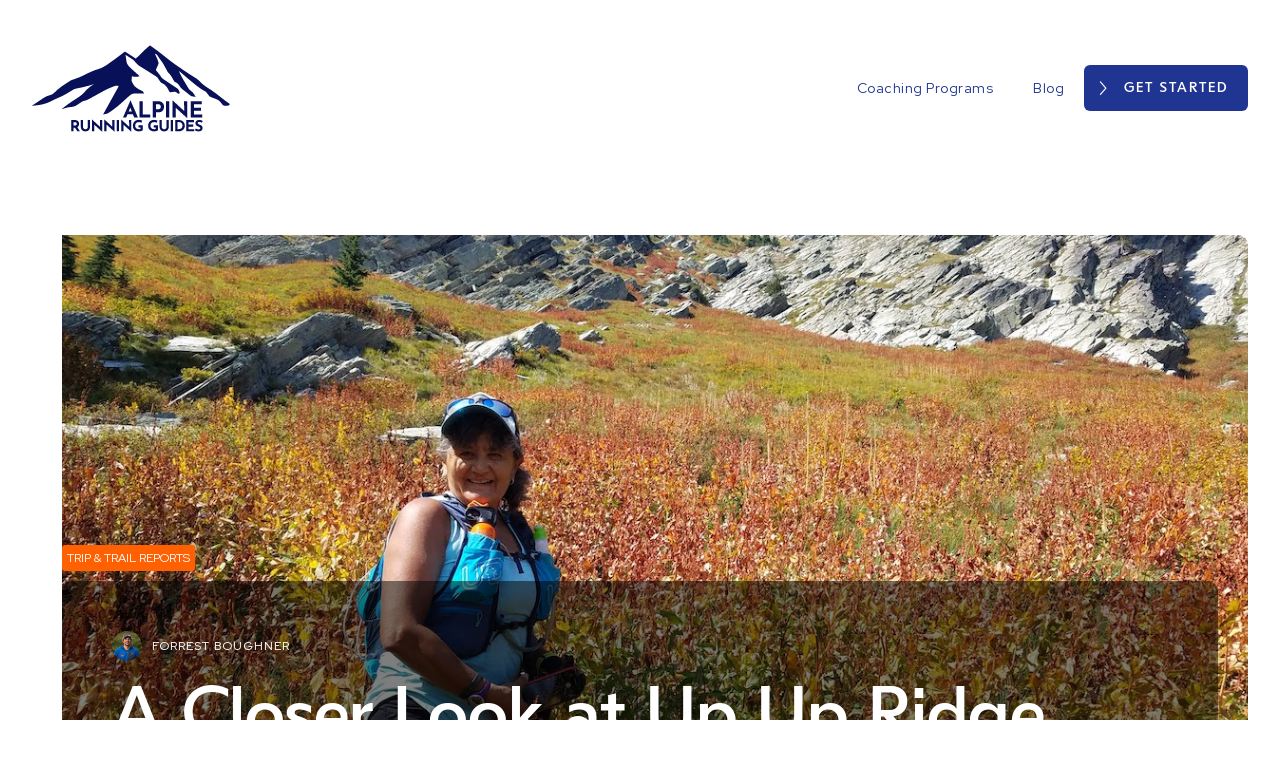

--- FILE ---
content_type: text/html; charset=utf-8
request_url: https://www.alpinerunningguides.com/post/a-closer-look-at-up-up-ridge
body_size: 6017
content:
<!DOCTYPE html><!-- This site was created in Webflow. https://webflow.com --><!-- Last Published: Tue Jan 06 2026 23:08:44 GMT+0000 (Coordinated Universal Time) --><html data-wf-domain="www.alpinerunningguides.com" data-wf-page="5fe278b9a98eb7653682ce52" data-wf-site="5fbedf6bfdc022fb344011a8" data-wf-collection="5fe278b9a98eb7377882ce46" data-wf-item-slug="a-closer-look-at-up-up-ridge"><head><meta charset="utf-8"/><title>A Closer Look at Up Up Ridge | Alpine Running Guides</title><meta content="Despite the name, the Alpine Running Guides Up Up Ridge trail running tour is one of our more mellow trips. There just happens to be a peak called Up Up Mountain at the head of the ridge!One my favorite things about this area is exploring the Eagle-Ward Roadless Area. While still not a federally designated Wilderness, Roadless Areas still offer protection from continuing road building and logging operations for &quot;inventoried roadless areas within the National Forest System in the context of multiple-use management.&quot; What that means for us is that we will be running through prime elk and other wildlife habitat." name="description"/><meta content="A Closer Look at Up Up Ridge | Alpine Running Guides" property="og:title"/><meta content="Despite the name, the Alpine Running Guides Up Up Ridge trail running tour is one of our more mellow trips. There just happens to be a peak called Up Up Mountain at the head of the ridge!One my favorite things about this area is exploring the Eagle-Ward Roadless Area. While still not a federally designated Wilderness, Roadless Areas still offer protection from continuing road building and logging operations for &quot;inventoried roadless areas within the National Forest System in the context of multiple-use management.&quot; What that means for us is that we will be running through prime elk and other wildlife habitat." property="og:description"/><meta content="https://cdn.prod.website-files.com/5fbedf6b199553567fe441c8/5ff7e5089152b42a7d11485f_20190915_143506.jpg" property="og:image"/><meta content="A Closer Look at Up Up Ridge | Alpine Running Guides" property="twitter:title"/><meta content="Despite the name, the Alpine Running Guides Up Up Ridge trail running tour is one of our more mellow trips. There just happens to be a peak called Up Up Mountain at the head of the ridge!One my favorite things about this area is exploring the Eagle-Ward Roadless Area. While still not a federally designated Wilderness, Roadless Areas still offer protection from continuing road building and logging operations for &quot;inventoried roadless areas within the National Forest System in the context of multiple-use management.&quot; What that means for us is that we will be running through prime elk and other wildlife habitat." property="twitter:description"/><meta content="https://cdn.prod.website-files.com/5fbedf6b199553567fe441c8/5ff7e5089152b42a7d11485f_20190915_143506.jpg" property="twitter:image"/><meta property="og:type" content="website"/><meta content="summary_large_image" name="twitter:card"/><meta content="width=device-width, initial-scale=1" name="viewport"/><meta content="Webflow" name="generator"/><link href="https://cdn.prod.website-files.com/5fbedf6bfdc022fb344011a8/css/alpine-running-guides.webflow.shared.8f255ecf2.css" rel="stylesheet" type="text/css" integrity="sha384-jyVezyseqye+eQxEPjWGdeyEAEoFdX44MqgDWdLrIF7Ste6f+9rifNlDOy1ncOIW" crossorigin="anonymous"/><link href="https://fonts.googleapis.com" rel="preconnect"/><link href="https://fonts.gstatic.com" rel="preconnect" crossorigin="anonymous"/><script src="https://ajax.googleapis.com/ajax/libs/webfont/1.6.26/webfont.js" type="text/javascript"></script><script type="text/javascript">WebFont.load({  google: {    families: ["Open Sans:300,300italic,400,400italic,600,600italic,700,700italic,800,800italic","Oswald:200,300,400,500,600,700","Red Hat Display:regular,italic,500,500italic,700,700italic,900","Permanent Marker:regular"]  }});</script><script type="text/javascript">!function(o,c){var n=c.documentElement,t=" w-mod-";n.className+=t+"js",("ontouchstart"in o||o.DocumentTouch&&c instanceof DocumentTouch)&&(n.className+=t+"touch")}(window,document);</script><link href="https://cdn.prod.website-files.com/5fbedf6bfdc022fb344011a8/5fea7c9ee1fe434adcd9ec4e_ARG-Fav%20(3).png" rel="shortcut icon" type="image/x-icon"/><link href="https://cdn.prod.website-files.com/5fbedf6bfdc022fb344011a8/5fea7ca39b4f36522a417892_ARG-Webclip%20(1).png" rel="apple-touch-icon"/><!-- Global site tag (gtag.js) - Google Analytics -->
<script async src="https://www.googletagmanager.com/gtag/js?id=G-HJY4HNXTV3"></script>
<script>
  window.dataLayer = window.dataLayer || [];
  function gtag(){dataLayer.push(arguments);}
  gtag('js', new Date());

  gtag('config', 'G-HJY4HNXTV3');
</script><script type="text/javascript">window.__WEBFLOW_CURRENCY_SETTINGS = {"currencyCode":"USD","symbol":"$","decimal":".","fractionDigits":2,"group":",","template":"{{wf {\"path\":\"symbol\",\"type\":\"PlainText\"} }} {{wf {\"path\":\"amount\",\"type\":\"CommercePrice\"} }} {{wf {\"path\":\"currencyCode\",\"type\":\"PlainText\"} }}","hideDecimalForWholeNumbers":false};</script></head><body><div data-collapse="medium" data-animation="over-right" data-duration="400" data-doc-height="1" data-easing="ease" data-easing2="ease" role="banner" class="navbar w-nav"><div class="container big-nav-container"><a href="/" class="big-brand w-nav-brand"><img src="https://cdn.prod.website-files.com/5fbedf6bfdc022fb344011a8/5fc7cfe64d60b10cf32a7bfa_Alpine-Running-Guides%20(2).svg" height="75" alt="" class="big"/></a><div class="nav-right-wrap"><nav role="navigation" class="nav-menu w-nav-menu"><a href="/coaching" class="nav-link w-nav-link">Coaching Programs</a><a href="/blog" class="nav-link w-nav-link">Blog</a><a href="#" class="button small-blue w-button">Get Started</a></nav><div class="menu-button margin-left w-nav-button"><div class="w-icon-nav-menu"></div></div></div></div></div><div class="page-wrap"><div class="section free-w-hero"><div class="container flex-center"><div class="blog-item"><div class="blog-content post-content"><div class="author-sideflex"><div class="author-image-mask"><img src="https://cdn.prod.website-files.com/5fbedf6b199553567fe441c8/62b3857d3402d67aa9fc8b9e_Forrest2.jpeg" alt="" sizes="(max-width: 479px) 6vw, 30px" srcset="https://cdn.prod.website-files.com/5fbedf6b199553567fe441c8/62b3857d3402d67aa9fc8b9e_Forrest2-p-500.jpeg 500w, https://cdn.prod.website-files.com/5fbedf6b199553567fe441c8/62b3857d3402d67aa9fc8b9e_Forrest2-p-800.jpeg 800w, https://cdn.prod.website-files.com/5fbedf6b199553567fe441c8/62b3857d3402d67aa9fc8b9e_Forrest2.jpeg 1080w" class="author-image"/></div><div class="label small white">Forrest Boughner </div></div><h1 class="no-margin">A Closer Look at Up Up Ridge</h1><div class="category-label">Trip &amp; Trail  Reports</div></div><img src="https://cdn.prod.website-files.com/5fbedf6b199553567fe441c8/5ff7e5089152b42a7d11485f_20190915_143506.jpg" alt="" sizes="95vw" srcset="https://cdn.prod.website-files.com/5fbedf6b199553567fe441c8/5ff7e5089152b42a7d11485f_20190915_143506-p-500.jpeg 500w, https://cdn.prod.website-files.com/5fbedf6b199553567fe441c8/5ff7e5089152b42a7d11485f_20190915_143506-p-800.jpeg 800w, https://cdn.prod.website-files.com/5fbedf6b199553567fe441c8/5ff7e5089152b42a7d11485f_20190915_143506-p-1080.jpeg 1080w, https://cdn.prod.website-files.com/5fbedf6b199553567fe441c8/5ff7e5089152b42a7d11485f_20190915_143506.jpg 1280w" class="blog-item-image"/></div></div><div class="container blog-content-container"><div class="w-richtext"><p>Despite the name, the Alpine Running Guides Up Up Ridge trail running tour is one of our more mellow trips. There just happens to be a peak called Up Up Mountain at the head of the ridge!</p><p>One my favorite things about this area is exploring the Eagle-Ward Roadless Area. While still not a federally designated Wilderness, Roadless Areas still offer protection from continuing road building and logging operations for &quot;inventoried roadless areas within the National Forest System in the context of multiple-use management.&quot; What that means for us is that we will be running through prime elk and other wildlife habitat.</p><p>We will cover nearly 10 miles over the course of this run and will summit three separate peaks that the trail runs right over. From Ward Peak, the high point of the day, we will have unobstructed views into mountainous Idaho (we&#x27;ll be on the border between Idaho and Montana), as well as North into the Couer d&#x27;Alene Mountains and distance Cabinets. If it&#x27;s a clear day we may even catch sight of the Missions in the distance.</p><p>At the base of Ward Mountain lay Mary, Hub, and Hazel Lakes, and these mark our exit. We will descend past these gorgeous alpine lakes, through an old-growth cedar forest, and arrive at the trailhead in early afternoon for a scrumptious lunch and post-run massage before heading back to Missoula.</p><p>Despite covering three peaks during this trail running tour, the elevation gain is a relatively low 2,000&#x27;. Like all of our running adventures, you run your pace. We stop for pictures, we can hike on steep sections, and we stop just to look around at the gorgeous Northern Bitterroot Mountains! </p><p><a href="https://www.alpinerunningguides.com/product/up-up-ridge">Click here</a> for more trip info or send me an <a href="http://alpinerunningguides.com/contact/">email</a> to discuss if this trip is right for you.</p><p>Happy Trails,</p><p>Forrest Boughner</p></div></div><div class="container blog-container"><h3>You may also like</h3><div class="blog-list-wrapper w-dyn-list"><div role="list" class="blog-list w-dyn-items"><div role="listitem" class="w-dyn-item"><a href="/post/rut-mountain-runs-training-journey" class="blog-item w-inline-block"><div class="blog-content"><div class="author-sideflex"><div class="author-image-mask"><img src="https://cdn.prod.website-files.com/5fbedf6b199553567fe441c8/62b3857d3402d67aa9fc8b9e_Forrest2.jpeg" alt="" sizes="(max-width: 479px) 11vw, (max-width: 767px) 6vw, (max-width: 991px) 3vw, 30px" srcset="https://cdn.prod.website-files.com/5fbedf6b199553567fe441c8/62b3857d3402d67aa9fc8b9e_Forrest2-p-500.jpeg 500w, https://cdn.prod.website-files.com/5fbedf6b199553567fe441c8/62b3857d3402d67aa9fc8b9e_Forrest2-p-800.jpeg 800w, https://cdn.prod.website-files.com/5fbedf6b199553567fe441c8/62b3857d3402d67aa9fc8b9e_Forrest2.jpeg 1080w" class="author-image"/></div><div class="label small white">Forrest Boughner </div></div><h5>Cheryl&#x27;s Rut Mountain Runs Training Journey</h5><div class="link white">Read more</div><div class="category-label">Trip &amp; Trail  Reports</div></div><img src="https://cdn.prod.website-files.com/5fbedf6b199553567fe441c8/65adb2dbe25559576d9bdc74_20230830_114618.jpeg" alt="" sizes="(max-width: 767px) 95vw, 29vw" srcset="https://cdn.prod.website-files.com/5fbedf6b199553567fe441c8/65adb2dbe25559576d9bdc74_20230830_114618-p-500.jpeg 500w, https://cdn.prod.website-files.com/5fbedf6b199553567fe441c8/65adb2dbe25559576d9bdc74_20230830_114618-p-800.jpeg 800w, https://cdn.prod.website-files.com/5fbedf6b199553567fe441c8/65adb2dbe25559576d9bdc74_20230830_114618-p-1080.jpeg 1080w, https://cdn.prod.website-files.com/5fbedf6b199553567fe441c8/65adb2dbe25559576d9bdc74_20230830_114618.jpeg 1200w" class="blog-item-image"/></a></div><div role="listitem" class="w-dyn-item"><a href="/post/how-to-crew-an-ultra-marathon" class="blog-item w-inline-block"><div class="blog-content"><div class="author-sideflex"><div class="author-image-mask"><img src="https://cdn.prod.website-files.com/5fbedf6b199553567fe441c8/62b3857d3402d67aa9fc8b9e_Forrest2.jpeg" alt="" sizes="(max-width: 479px) 11vw, (max-width: 767px) 6vw, (max-width: 991px) 3vw, 30px" srcset="https://cdn.prod.website-files.com/5fbedf6b199553567fe441c8/62b3857d3402d67aa9fc8b9e_Forrest2-p-500.jpeg 500w, https://cdn.prod.website-files.com/5fbedf6b199553567fe441c8/62b3857d3402d67aa9fc8b9e_Forrest2-p-800.jpeg 800w, https://cdn.prod.website-files.com/5fbedf6b199553567fe441c8/62b3857d3402d67aa9fc8b9e_Forrest2.jpeg 1080w" class="author-image"/></div><div class="label small white">Forrest Boughner </div></div><h5>How to Crew an Ultra Marathon</h5><div class="link white">Read more</div><div class="category-label">Coaching / Training</div></div><img src="https://cdn.prod.website-files.com/5fbedf6b199553567fe441c8/62c8a57fb8dbb16964d7d424_20210730_191410.jpeg" alt="" sizes="(max-width: 767px) 95vw, 29vw" srcset="https://cdn.prod.website-files.com/5fbedf6b199553567fe441c8/62c8a57fb8dbb16964d7d424_20210730_191410-p-500.jpeg 500w, https://cdn.prod.website-files.com/5fbedf6b199553567fe441c8/62c8a57fb8dbb16964d7d424_20210730_191410-p-800.jpeg 800w, https://cdn.prod.website-files.com/5fbedf6b199553567fe441c8/62c8a57fb8dbb16964d7d424_20210730_191410-p-1080.jpeg 1080w, https://cdn.prod.website-files.com/5fbedf6b199553567fe441c8/62c8a57fb8dbb16964d7d424_20210730_191410.jpeg 1200w" class="blog-item-image"/></a></div><div role="listitem" class="w-dyn-item"><a href="/post/managing-heat-while-trail-running" class="blog-item w-inline-block"><div class="blog-content"><div class="author-sideflex"><div class="author-image-mask"><img src="https://cdn.prod.website-files.com/5fbedf6b199553567fe441c8/62b3857d3402d67aa9fc8b9e_Forrest2.jpeg" alt="" sizes="(max-width: 479px) 11vw, (max-width: 767px) 6vw, (max-width: 991px) 3vw, 30px" srcset="https://cdn.prod.website-files.com/5fbedf6b199553567fe441c8/62b3857d3402d67aa9fc8b9e_Forrest2-p-500.jpeg 500w, https://cdn.prod.website-files.com/5fbedf6b199553567fe441c8/62b3857d3402d67aa9fc8b9e_Forrest2-p-800.jpeg 800w, https://cdn.prod.website-files.com/5fbedf6b199553567fe441c8/62b3857d3402d67aa9fc8b9e_Forrest2.jpeg 1080w" class="author-image"/></div><div class="label small white">Forrest Boughner </div></div><h5>Managing Heat while Trail Running</h5><div class="link white">Read more</div><div class="category-label">Coaching / Training</div></div><img src="https://cdn.prod.website-files.com/5fbedf6b199553567fe441c8/62854b690b6b210f79d25aa0_Running%20in%20the%20Heat.jpeg" alt="" sizes="(max-width: 767px) 95vw, 29vw" srcset="https://cdn.prod.website-files.com/5fbedf6b199553567fe441c8/62854b690b6b210f79d25aa0_Running%20in%20the%20Heat-p-500.jpeg 500w, https://cdn.prod.website-files.com/5fbedf6b199553567fe441c8/62854b690b6b210f79d25aa0_Running%20in%20the%20Heat-p-800.jpeg 800w, https://cdn.prod.website-files.com/5fbedf6b199553567fe441c8/62854b690b6b210f79d25aa0_Running%20in%20the%20Heat-p-1080.jpeg 1080w, https://cdn.prod.website-files.com/5fbedf6b199553567fe441c8/62854b690b6b210f79d25aa0_Running%20in%20the%20Heat.jpeg 1200w" class="blog-item-image"/></a></div></div></div></div></div><div class="section newsletter-section"><div class="container"><div class="newsletter-form w-form"><form id="wf-form-CTA-Newsletter" name="wf-form-CTA-Newsletter" data-name="CTA-Newsletter" method="get" class="form-content" data-wf-page-id="5fe278b9a98eb7653682ce52" data-wf-element-id="3a7d5772-7f47-7fed-e944-7964f45e658f"><h2>Subscribe to our newsletter!</h2><p class="big-paragraph max-800">Stay up-to-date on all things Montana trail running - including coaching tips, training plans, trail reports and other trail &amp; ultra running news.</p><div class="form-grid newsletter"><input class="form-field w-input" maxlength="256" name="Name" data-name="Name" placeholder="Full Name" type="text" id="Name" required=""/><input class="form-field w-input" maxlength="256" name="email-2" data-name="Email 2" placeholder="Email" type="email" id="email-cta" required=""/><input type="submit" data-wait="Please wait..." id="w-node-_3a7d5772-7f47-7fed-e944-7964f45e6597-f45e658c" class="button w-button" value="Subscribe To ARG"/></div></form><div class="sucess-message w-form-done"><div>Thank you! Your submission has been received!</div></div><div class="w-form-fail"><div>Oops! Something went wrong while submitting the form.</div></div></div></div><img src="https://cdn.prod.website-files.com/5fbedf6bfdc022fb344011a8/618b160597ebc0e7d28aee0e_Base-Layer-Png%20(1).webp" alt="" class="section-bg-image top-align"/></div><div data-w-id="417cd7da-3e29-9aa3-1365-ee8b75b4dc84" class="section footer-insta"><div class="container insta-container"><div class="insta-row row-1"><div class="insta-post-wrap"><img src="https://cdn.prod.website-files.com/5fbedf6bfdc022fb344011a8/618b19b89ca754e2d7634f43_Guided-Trail-Running-Trips-In-Montana%20(1).webp" alt="" loading="lazy" class="insta-post-image"/></div><div class="insta-post-wrap"><img src="https://cdn.prod.website-files.com/5fbedf6bfdc022fb344011a8/618b182c23260741a2f54ed4_Backpacking-Guides-and-Shuttles-Montana%20(1).png" alt="" class="insta-post-image"/></div><div class="insta-post-wrap"><img src="https://cdn.prod.website-files.com/5fbedf6bfdc022fb344011a8/616601ce04b550383422cdcd_Tucson-Trail-Running-Vacation.jpeg" sizes="239.234375px" srcset="https://cdn.prod.website-files.com/5fbedf6bfdc022fb344011a8/616601ce04b550383422cdcd_Tucson-Trail-Running-Vacation-p-500.jpeg 500w, https://cdn.prod.website-files.com/5fbedf6bfdc022fb344011a8/616601ce04b550383422cdcd_Tucson-Trail-Running-Vacation.jpeg 800w" loading="lazy" alt="" class="insta-post-image"/></div><div class="insta-post-wrap"><img src="https://cdn.prod.website-files.com/5fbedf6bfdc022fb344011a8/618b166f969e6694bef27dda_Forest-Boughner-Alpine-Running-Guides%20(2).webp" alt="" loading="lazy" class="insta-post-image"/></div><div class="insta-post-wrap"><img src="https://cdn.prod.website-files.com/5fbedf6bfdc022fb344011a8/618b1777f2b89a7138aae28d_Trail-Running-Food%20(1).webp" alt="" loading="lazy" class="insta-post-image"/></div></div><div class="insta-row row-2"><div class="insta-post-wrap"><img src="https://cdn.prod.website-files.com/5fbedf6bfdc022fb344011a8/618b19787eb50e02ea73fc64_ARG-High-Square%20(1).webp" alt="" loading="lazy" class="insta-post-image"/></div><div class="insta-post-wrap"><img src="https://cdn.prod.website-files.com/5fbedf6bfdc022fb344011a8/618b186a9e0b7435dbd82bf0_Happy-Trail-Runners%20(1).webp" alt="" loading="lazy" class="insta-post-image"/></div><div class="insta-post-wrap"><img src="https://cdn.prod.website-files.com/5fbedf6bfdc022fb344011a8/618b15b51da151e37a166447_Group-Running-Trip%20(1).webp" alt="" loading="lazy" class="insta-post-image"/></div><div class="insta-post-wrap"><img src="https://cdn.prod.website-files.com/5fbedf6bfdc022fb344011a8/618acfcd780670edbe7f3373_Coaching%20(1)%20(1).webp" alt="" loading="lazy" class="insta-post-image"/></div><div class="insta-post-wrap"><img src="https://cdn.prod.website-files.com/5fbedf6bfdc022fb344011a8/618b191744917af09caf5e18_Square-Guided-Trail-Running%20(1).webp" alt="" loading="lazy" class="insta-post-image"/></div><div class="insta-post-wrap"><img src="https://cdn.prod.website-files.com/5fbedf6bfdc022fb344011a8/618b19787eb50e02ea73fc64_ARG-High-Square%20(1).webp" alt="" loading="lazy" class="insta-post-image"/></div></div></div><div class="insta-section-line"><a href="https://www.instagram.com/alpinerunningguides/" target="_blank" class="social-wrap left-social w-inline-block"><div class="follow-us-tag">Follow Us:</div><img src="https://cdn.prod.website-files.com/5fbedf6bfdc022fb344011a8/5fbedf6b1995539814e442a8_instagram.svg" alt="" class="social-icon"/><div>@alpinerunningguides</div></a></div></div><div><div class="footer-01"><div class="container-3"><div class="footer-top"><img src="https://cdn.prod.website-files.com/5fbedf6bfdc022fb344011a8/5fc7c2ffe3e2c61458d82a05_Alpine-Running-Guides%20(1).svg" alt="" class="footer-logo"/><div class="footer-wrapper"><div class="footer-title-button">Any Questions?</div><a href="/contact" class="button-2 w-button">Contact Us</a></div></div><div class="w-layout-grid footer-grid-01"><div class="footer-column"><div class="footer-title">Services</div><a href="/coaching" class="footer-link-2">Coaching Programs</a><a href="/about" class="footer-link-2">About ARG</a><a href="/blog" class="footer-link-2">Blog</a><a href="/merch" class="footer-link-2">Store</a><a href="/coaching-waiver" class="footer-link-2">Coaching Waiver</a></div><div class="footer-column"><div class="footer-title">Contact</div><a href="/contact" class="footer-link-2">Contact</a><a href="/contact" class="footer-link-2">Alpine Running Guides</a><a href="/contact" class="footer-link-2">Missoula, MT</a><a href="/contact" class="footer-link-2">forrest@alpinerunningguides.com</a></div><div class="footer-column"></div><div id="w-node-_55abe756-7196-3a04-8ec6-0f67413ba51a-2c54b452" class="footer-column"><div class="footer-title-button newsletter">Subscribe to our newsletter!</div><div class="form-block-2 footer-newsletter w-form"><form id="wf-form-Footer-Email" name="wf-form-Footer-Email" data-name="Footer Email" method="get" class="form-2" data-wf-page-id="5fe278b9a98eb7653682ce52" data-wf-element-id="55abe756-7196-3a04-8ec6-0f67413ba520"><div class="div-block-65"><input class="text-field-2 w-input" maxlength="256" name="First-Name" data-name="First Name" placeholder="First Name" type="text" id="First-Name" required=""/><input class="text-field-2 w-input" maxlength="256" name="Last-Name" data-name="Last Name" placeholder="Last Name" type="text" id="Last-Name" required=""/></div><input class="text-field-2 w-input" maxlength="256" name="Footer-Email" data-name="Footer Email" placeholder="Email Address" type="email" id="Footer-Email" required=""/><input type="submit" data-wait="Please wait..." class="submit-button footer-newsletter w-button" value="&gt; Subscribe"/></form><div class="w-form-done"><div>Thank you! Your submission has been received!</div></div><div class="w-form-fail"><div>Oops! Something went wrong while submitting the form.</div></div></div></div></div><div class="footer-bottom"><div class="footer-wrapper"><a href="/terms-and-conditions" class="secondary-link">Terms &amp; Conditions</a><a href="/privacy-policy" class="footer-link-2">Privacy Policy</a></div><div class="footer-wrapper"><a href="https://www.facebook.com/alpinerunningguides" class="social-link w-inline-block"><img src="https://cdn.prod.website-files.com/5fbedf6bfdc022fb344011a8/5fcc46dc153f7ea6d1dc915f_001-facebook.svg" alt=""/></a><a href="https://www.instagram.com/alpinerunningguides/" class="social-link w-inline-block"><img src="https://cdn.prod.website-files.com/5fbedf6bfdc022fb344011a8/5fcc46dc153f7edf2ddc915d_004-instagram.svg" alt=""/></a></div></div></div></div></div></div><script src="https://d3e54v103j8qbb.cloudfront.net/js/jquery-3.5.1.min.dc5e7f18c8.js?site=5fbedf6bfdc022fb344011a8" type="text/javascript" integrity="sha256-9/aliU8dGd2tb6OSsuzixeV4y/faTqgFtohetphbbj0=" crossorigin="anonymous"></script><script src="https://cdn.prod.website-files.com/5fbedf6bfdc022fb344011a8/js/webflow.schunk.1a807f015b216e46.js" type="text/javascript" integrity="sha384-oY4R8SfnVBTWnix6ULiWbZs/5tyRyxEiWcG+WrT3unnu5pmfsIYJEraZcyFVlvND" crossorigin="anonymous"></script><script src="https://cdn.prod.website-files.com/5fbedf6bfdc022fb344011a8/js/webflow.schunk.8390275e9076ccf2.js" type="text/javascript" integrity="sha384-RtzOK1LXrd3wbwftxsnBjyEvH6Yd3rLSm/UY0SPNWMtJeYzSNZZMizOveqPEHVii" crossorigin="anonymous"></script><script src="https://cdn.prod.website-files.com/5fbedf6bfdc022fb344011a8/js/webflow.fa15da3a.a68a50f630ec6d73.js" type="text/javascript" integrity="sha384-/A4rB1Vzdep4L8xcp87qf/xQ7bjjUJWGtGe61UFkoY6QfRjaUVul/YccI/CIfEmZ" crossorigin="anonymous"></script><style>
body{
  -webkit-font-smoothing: antialiased;
  -moz-osx-font-smoothing: grayscale;
}

</style></body></html>

--- FILE ---
content_type: text/css
request_url: https://cdn.prod.website-files.com/5fbedf6bfdc022fb344011a8/css/alpine-running-guides.webflow.shared.8f255ecf2.css
body_size: 35341
content:
html {
  -webkit-text-size-adjust: 100%;
  -ms-text-size-adjust: 100%;
  font-family: sans-serif;
}

body {
  margin: 0;
}

article, aside, details, figcaption, figure, footer, header, hgroup, main, menu, nav, section, summary {
  display: block;
}

audio, canvas, progress, video {
  vertical-align: baseline;
  display: inline-block;
}

audio:not([controls]) {
  height: 0;
  display: none;
}

[hidden], template {
  display: none;
}

a {
  background-color: #0000;
}

a:active, a:hover {
  outline: 0;
}

abbr[title] {
  border-bottom: 1px dotted;
}

b, strong {
  font-weight: bold;
}

dfn {
  font-style: italic;
}

h1 {
  margin: .67em 0;
  font-size: 2em;
}

mark {
  color: #000;
  background: #ff0;
}

small {
  font-size: 80%;
}

sub, sup {
  vertical-align: baseline;
  font-size: 75%;
  line-height: 0;
  position: relative;
}

sup {
  top: -.5em;
}

sub {
  bottom: -.25em;
}

img {
  border: 0;
}

svg:not(:root) {
  overflow: hidden;
}

hr {
  box-sizing: content-box;
  height: 0;
}

pre {
  overflow: auto;
}

code, kbd, pre, samp {
  font-family: monospace;
  font-size: 1em;
}

button, input, optgroup, select, textarea {
  color: inherit;
  font: inherit;
  margin: 0;
}

button {
  overflow: visible;
}

button, select {
  text-transform: none;
}

button, html input[type="button"], input[type="reset"] {
  -webkit-appearance: button;
  cursor: pointer;
}

button[disabled], html input[disabled] {
  cursor: default;
}

button::-moz-focus-inner, input::-moz-focus-inner {
  border: 0;
  padding: 0;
}

input {
  line-height: normal;
}

input[type="checkbox"], input[type="radio"] {
  box-sizing: border-box;
  padding: 0;
}

input[type="number"]::-webkit-inner-spin-button, input[type="number"]::-webkit-outer-spin-button {
  height: auto;
}

input[type="search"] {
  -webkit-appearance: none;
}

input[type="search"]::-webkit-search-cancel-button, input[type="search"]::-webkit-search-decoration {
  -webkit-appearance: none;
}

legend {
  border: 0;
  padding: 0;
}

textarea {
  overflow: auto;
}

optgroup {
  font-weight: bold;
}

table {
  border-collapse: collapse;
  border-spacing: 0;
}

td, th {
  padding: 0;
}

@font-face {
  font-family: webflow-icons;
  src: url("[data-uri]") format("truetype");
  font-weight: normal;
  font-style: normal;
}

[class^="w-icon-"], [class*=" w-icon-"] {
  speak: none;
  font-variant: normal;
  text-transform: none;
  -webkit-font-smoothing: antialiased;
  -moz-osx-font-smoothing: grayscale;
  font-style: normal;
  font-weight: normal;
  line-height: 1;
  font-family: webflow-icons !important;
}

.w-icon-slider-right:before {
  content: "";
}

.w-icon-slider-left:before {
  content: "";
}

.w-icon-nav-menu:before {
  content: "";
}

.w-icon-arrow-down:before, .w-icon-dropdown-toggle:before {
  content: "";
}

.w-icon-file-upload-remove:before {
  content: "";
}

.w-icon-file-upload-icon:before {
  content: "";
}

* {
  box-sizing: border-box;
}

html {
  height: 100%;
}

body {
  color: #333;
  background-color: #fff;
  min-height: 100%;
  margin: 0;
  font-family: Arial, sans-serif;
  font-size: 14px;
  line-height: 20px;
}

img {
  vertical-align: middle;
  max-width: 100%;
  display: inline-block;
}

html.w-mod-touch * {
  background-attachment: scroll !important;
}

.w-block {
  display: block;
}

.w-inline-block {
  max-width: 100%;
  display: inline-block;
}

.w-clearfix:before, .w-clearfix:after {
  content: " ";
  grid-area: 1 / 1 / 2 / 2;
  display: table;
}

.w-clearfix:after {
  clear: both;
}

.w-hidden {
  display: none;
}

.w-button {
  color: #fff;
  line-height: inherit;
  cursor: pointer;
  background-color: #3898ec;
  border: 0;
  border-radius: 0;
  padding: 9px 15px;
  text-decoration: none;
  display: inline-block;
}

input.w-button {
  -webkit-appearance: button;
}

html[data-w-dynpage] [data-w-cloak] {
  color: #0000 !important;
}

.w-code-block {
  margin: unset;
}

pre.w-code-block code {
  all: inherit;
}

.w-optimization {
  display: contents;
}

.w-webflow-badge, .w-webflow-badge > img {
  box-sizing: unset;
  width: unset;
  height: unset;
  max-height: unset;
  max-width: unset;
  min-height: unset;
  min-width: unset;
  margin: unset;
  padding: unset;
  float: unset;
  clear: unset;
  border: unset;
  border-radius: unset;
  background: unset;
  background-image: unset;
  background-position: unset;
  background-size: unset;
  background-repeat: unset;
  background-origin: unset;
  background-clip: unset;
  background-attachment: unset;
  background-color: unset;
  box-shadow: unset;
  transform: unset;
  direction: unset;
  font-family: unset;
  font-weight: unset;
  color: unset;
  font-size: unset;
  line-height: unset;
  font-style: unset;
  font-variant: unset;
  text-align: unset;
  letter-spacing: unset;
  -webkit-text-decoration: unset;
  text-decoration: unset;
  text-indent: unset;
  text-transform: unset;
  list-style-type: unset;
  text-shadow: unset;
  vertical-align: unset;
  cursor: unset;
  white-space: unset;
  word-break: unset;
  word-spacing: unset;
  word-wrap: unset;
  transition: unset;
}

.w-webflow-badge {
  white-space: nowrap;
  cursor: pointer;
  box-shadow: 0 0 0 1px #0000001a, 0 1px 3px #0000001a;
  visibility: visible !important;
  opacity: 1 !important;
  z-index: 2147483647 !important;
  color: #aaadb0 !important;
  overflow: unset !important;
  background-color: #fff !important;
  border-radius: 3px !important;
  width: auto !important;
  height: auto !important;
  margin: 0 !important;
  padding: 6px !important;
  font-size: 12px !important;
  line-height: 14px !important;
  text-decoration: none !important;
  display: inline-block !important;
  position: fixed !important;
  inset: auto 12px 12px auto !important;
  transform: none !important;
}

.w-webflow-badge > img {
  position: unset;
  visibility: unset !important;
  opacity: 1 !important;
  vertical-align: middle !important;
  display: inline-block !important;
}

h1, h2, h3, h4, h5, h6 {
  margin-bottom: 10px;
  font-weight: bold;
}

h1 {
  margin-top: 20px;
  font-size: 38px;
  line-height: 44px;
}

h2 {
  margin-top: 20px;
  font-size: 32px;
  line-height: 36px;
}

h3 {
  margin-top: 20px;
  font-size: 24px;
  line-height: 30px;
}

h4 {
  margin-top: 10px;
  font-size: 18px;
  line-height: 24px;
}

h5 {
  margin-top: 10px;
  font-size: 14px;
  line-height: 20px;
}

h6 {
  margin-top: 10px;
  font-size: 12px;
  line-height: 18px;
}

p {
  margin-top: 0;
  margin-bottom: 10px;
}

blockquote {
  border-left: 5px solid #e2e2e2;
  margin: 0 0 10px;
  padding: 10px 20px;
  font-size: 18px;
  line-height: 22px;
}

figure {
  margin: 0 0 10px;
}

figcaption {
  text-align: center;
  margin-top: 5px;
}

ul, ol {
  margin-top: 0;
  margin-bottom: 10px;
  padding-left: 40px;
}

.w-list-unstyled {
  padding-left: 0;
  list-style: none;
}

.w-embed:before, .w-embed:after {
  content: " ";
  grid-area: 1 / 1 / 2 / 2;
  display: table;
}

.w-embed:after {
  clear: both;
}

.w-video {
  width: 100%;
  padding: 0;
  position: relative;
}

.w-video iframe, .w-video object, .w-video embed {
  border: none;
  width: 100%;
  height: 100%;
  position: absolute;
  top: 0;
  left: 0;
}

fieldset {
  border: 0;
  margin: 0;
  padding: 0;
}

button, [type="button"], [type="reset"] {
  cursor: pointer;
  -webkit-appearance: button;
  border: 0;
}

.w-form {
  margin: 0 0 15px;
}

.w-form-done {
  text-align: center;
  background-color: #ddd;
  padding: 20px;
  display: none;
}

.w-form-fail {
  background-color: #ffdede;
  margin-top: 10px;
  padding: 10px;
  display: none;
}

label {
  margin-bottom: 5px;
  font-weight: bold;
  display: block;
}

.w-input, .w-select {
  color: #333;
  vertical-align: middle;
  background-color: #fff;
  border: 1px solid #ccc;
  width: 100%;
  height: 38px;
  margin-bottom: 10px;
  padding: 8px 12px;
  font-size: 14px;
  line-height: 1.42857;
  display: block;
}

.w-input::placeholder, .w-select::placeholder {
  color: #999;
}

.w-input:focus, .w-select:focus {
  border-color: #3898ec;
  outline: 0;
}

.w-input[disabled], .w-select[disabled], .w-input[readonly], .w-select[readonly], fieldset[disabled] .w-input, fieldset[disabled] .w-select {
  cursor: not-allowed;
}

.w-input[disabled]:not(.w-input-disabled), .w-select[disabled]:not(.w-input-disabled), .w-input[readonly], .w-select[readonly], fieldset[disabled]:not(.w-input-disabled) .w-input, fieldset[disabled]:not(.w-input-disabled) .w-select {
  background-color: #eee;
}

textarea.w-input, textarea.w-select {
  height: auto;
}

.w-select {
  background-color: #f3f3f3;
}

.w-select[multiple] {
  height: auto;
}

.w-form-label {
  cursor: pointer;
  margin-bottom: 0;
  font-weight: normal;
  display: inline-block;
}

.w-radio {
  margin-bottom: 5px;
  padding-left: 20px;
  display: block;
}

.w-radio:before, .w-radio:after {
  content: " ";
  grid-area: 1 / 1 / 2 / 2;
  display: table;
}

.w-radio:after {
  clear: both;
}

.w-radio-input {
  float: left;
  margin: 3px 0 0 -20px;
  line-height: normal;
}

.w-file-upload {
  margin-bottom: 10px;
  display: block;
}

.w-file-upload-input {
  opacity: 0;
  z-index: -100;
  width: .1px;
  height: .1px;
  position: absolute;
  overflow: hidden;
}

.w-file-upload-default, .w-file-upload-uploading, .w-file-upload-success {
  color: #333;
  display: inline-block;
}

.w-file-upload-error {
  margin-top: 10px;
  display: block;
}

.w-file-upload-default.w-hidden, .w-file-upload-uploading.w-hidden, .w-file-upload-error.w-hidden, .w-file-upload-success.w-hidden {
  display: none;
}

.w-file-upload-uploading-btn {
  cursor: pointer;
  background-color: #fafafa;
  border: 1px solid #ccc;
  margin: 0;
  padding: 8px 12px;
  font-size: 14px;
  font-weight: normal;
  display: flex;
}

.w-file-upload-file {
  background-color: #fafafa;
  border: 1px solid #ccc;
  flex-grow: 1;
  justify-content: space-between;
  margin: 0;
  padding: 8px 9px 8px 11px;
  display: flex;
}

.w-file-upload-file-name {
  font-size: 14px;
  font-weight: normal;
  display: block;
}

.w-file-remove-link {
  cursor: pointer;
  width: auto;
  height: auto;
  margin-top: 3px;
  margin-left: 10px;
  padding: 3px;
  display: block;
}

.w-icon-file-upload-remove {
  margin: auto;
  font-size: 10px;
}

.w-file-upload-error-msg {
  color: #ea384c;
  padding: 2px 0;
  display: inline-block;
}

.w-file-upload-info {
  padding: 0 12px;
  line-height: 38px;
  display: inline-block;
}

.w-file-upload-label {
  cursor: pointer;
  background-color: #fafafa;
  border: 1px solid #ccc;
  margin: 0;
  padding: 8px 12px;
  font-size: 14px;
  font-weight: normal;
  display: inline-block;
}

.w-icon-file-upload-icon, .w-icon-file-upload-uploading {
  width: 20px;
  margin-right: 8px;
  display: inline-block;
}

.w-icon-file-upload-uploading {
  height: 20px;
}

.w-container {
  max-width: 940px;
  margin-left: auto;
  margin-right: auto;
}

.w-container:before, .w-container:after {
  content: " ";
  grid-area: 1 / 1 / 2 / 2;
  display: table;
}

.w-container:after {
  clear: both;
}

.w-container .w-row {
  margin-left: -10px;
  margin-right: -10px;
}

.w-row:before, .w-row:after {
  content: " ";
  grid-area: 1 / 1 / 2 / 2;
  display: table;
}

.w-row:after {
  clear: both;
}

.w-row .w-row {
  margin-left: 0;
  margin-right: 0;
}

.w-col {
  float: left;
  width: 100%;
  min-height: 1px;
  padding-left: 10px;
  padding-right: 10px;
  position: relative;
}

.w-col .w-col {
  padding-left: 0;
  padding-right: 0;
}

.w-col-1 {
  width: 8.33333%;
}

.w-col-2 {
  width: 16.6667%;
}

.w-col-3 {
  width: 25%;
}

.w-col-4 {
  width: 33.3333%;
}

.w-col-5 {
  width: 41.6667%;
}

.w-col-6 {
  width: 50%;
}

.w-col-7 {
  width: 58.3333%;
}

.w-col-8 {
  width: 66.6667%;
}

.w-col-9 {
  width: 75%;
}

.w-col-10 {
  width: 83.3333%;
}

.w-col-11 {
  width: 91.6667%;
}

.w-col-12 {
  width: 100%;
}

.w-hidden-main {
  display: none !important;
}

@media screen and (max-width: 991px) {
  .w-container {
    max-width: 728px;
  }

  .w-hidden-main {
    display: inherit !important;
  }

  .w-hidden-medium {
    display: none !important;
  }

  .w-col-medium-1 {
    width: 8.33333%;
  }

  .w-col-medium-2 {
    width: 16.6667%;
  }

  .w-col-medium-3 {
    width: 25%;
  }

  .w-col-medium-4 {
    width: 33.3333%;
  }

  .w-col-medium-5 {
    width: 41.6667%;
  }

  .w-col-medium-6 {
    width: 50%;
  }

  .w-col-medium-7 {
    width: 58.3333%;
  }

  .w-col-medium-8 {
    width: 66.6667%;
  }

  .w-col-medium-9 {
    width: 75%;
  }

  .w-col-medium-10 {
    width: 83.3333%;
  }

  .w-col-medium-11 {
    width: 91.6667%;
  }

  .w-col-medium-12 {
    width: 100%;
  }

  .w-col-stack {
    width: 100%;
    left: auto;
    right: auto;
  }
}

@media screen and (max-width: 767px) {
  .w-hidden-main, .w-hidden-medium {
    display: inherit !important;
  }

  .w-hidden-small {
    display: none !important;
  }

  .w-row, .w-container .w-row {
    margin-left: 0;
    margin-right: 0;
  }

  .w-col {
    width: 100%;
    left: auto;
    right: auto;
  }

  .w-col-small-1 {
    width: 8.33333%;
  }

  .w-col-small-2 {
    width: 16.6667%;
  }

  .w-col-small-3 {
    width: 25%;
  }

  .w-col-small-4 {
    width: 33.3333%;
  }

  .w-col-small-5 {
    width: 41.6667%;
  }

  .w-col-small-6 {
    width: 50%;
  }

  .w-col-small-7 {
    width: 58.3333%;
  }

  .w-col-small-8 {
    width: 66.6667%;
  }

  .w-col-small-9 {
    width: 75%;
  }

  .w-col-small-10 {
    width: 83.3333%;
  }

  .w-col-small-11 {
    width: 91.6667%;
  }

  .w-col-small-12 {
    width: 100%;
  }
}

@media screen and (max-width: 479px) {
  .w-container {
    max-width: none;
  }

  .w-hidden-main, .w-hidden-medium, .w-hidden-small {
    display: inherit !important;
  }

  .w-hidden-tiny {
    display: none !important;
  }

  .w-col {
    width: 100%;
  }

  .w-col-tiny-1 {
    width: 8.33333%;
  }

  .w-col-tiny-2 {
    width: 16.6667%;
  }

  .w-col-tiny-3 {
    width: 25%;
  }

  .w-col-tiny-4 {
    width: 33.3333%;
  }

  .w-col-tiny-5 {
    width: 41.6667%;
  }

  .w-col-tiny-6 {
    width: 50%;
  }

  .w-col-tiny-7 {
    width: 58.3333%;
  }

  .w-col-tiny-8 {
    width: 66.6667%;
  }

  .w-col-tiny-9 {
    width: 75%;
  }

  .w-col-tiny-10 {
    width: 83.3333%;
  }

  .w-col-tiny-11 {
    width: 91.6667%;
  }

  .w-col-tiny-12 {
    width: 100%;
  }
}

.w-widget {
  position: relative;
}

.w-widget-map {
  width: 100%;
  height: 400px;
}

.w-widget-map label {
  width: auto;
  display: inline;
}

.w-widget-map img {
  max-width: inherit;
}

.w-widget-map .gm-style-iw {
  text-align: center;
}

.w-widget-map .gm-style-iw > button {
  display: none !important;
}

.w-widget-twitter {
  overflow: hidden;
}

.w-widget-twitter-count-shim {
  vertical-align: top;
  text-align: center;
  background: #fff;
  border: 1px solid #758696;
  border-radius: 3px;
  width: 28px;
  height: 20px;
  display: inline-block;
  position: relative;
}

.w-widget-twitter-count-shim * {
  pointer-events: none;
  -webkit-user-select: none;
  user-select: none;
}

.w-widget-twitter-count-shim .w-widget-twitter-count-inner {
  text-align: center;
  color: #999;
  font-family: serif;
  font-size: 15px;
  line-height: 12px;
  position: relative;
}

.w-widget-twitter-count-shim .w-widget-twitter-count-clear {
  display: block;
  position: relative;
}

.w-widget-twitter-count-shim.w--large {
  width: 36px;
  height: 28px;
}

.w-widget-twitter-count-shim.w--large .w-widget-twitter-count-inner {
  font-size: 18px;
  line-height: 18px;
}

.w-widget-twitter-count-shim:not(.w--vertical) {
  margin-left: 5px;
  margin-right: 8px;
}

.w-widget-twitter-count-shim:not(.w--vertical).w--large {
  margin-left: 6px;
}

.w-widget-twitter-count-shim:not(.w--vertical):before, .w-widget-twitter-count-shim:not(.w--vertical):after {
  content: " ";
  pointer-events: none;
  border: solid #0000;
  width: 0;
  height: 0;
  position: absolute;
  top: 50%;
  left: 0;
}

.w-widget-twitter-count-shim:not(.w--vertical):before {
  border-width: 4px;
  border-color: #75869600 #5d6c7b #75869600 #75869600;
  margin-top: -4px;
  margin-left: -9px;
}

.w-widget-twitter-count-shim:not(.w--vertical).w--large:before {
  border-width: 5px;
  margin-top: -5px;
  margin-left: -10px;
}

.w-widget-twitter-count-shim:not(.w--vertical):after {
  border-width: 4px;
  border-color: #fff0 #fff #fff0 #fff0;
  margin-top: -4px;
  margin-left: -8px;
}

.w-widget-twitter-count-shim:not(.w--vertical).w--large:after {
  border-width: 5px;
  margin-top: -5px;
  margin-left: -9px;
}

.w-widget-twitter-count-shim.w--vertical {
  width: 61px;
  height: 33px;
  margin-bottom: 8px;
}

.w-widget-twitter-count-shim.w--vertical:before, .w-widget-twitter-count-shim.w--vertical:after {
  content: " ";
  pointer-events: none;
  border: solid #0000;
  width: 0;
  height: 0;
  position: absolute;
  top: 100%;
  left: 50%;
}

.w-widget-twitter-count-shim.w--vertical:before {
  border-width: 5px;
  border-color: #5d6c7b #75869600 #75869600;
  margin-left: -5px;
}

.w-widget-twitter-count-shim.w--vertical:after {
  border-width: 4px;
  border-color: #fff #fff0 #fff0;
  margin-left: -4px;
}

.w-widget-twitter-count-shim.w--vertical .w-widget-twitter-count-inner {
  font-size: 18px;
  line-height: 22px;
}

.w-widget-twitter-count-shim.w--vertical.w--large {
  width: 76px;
}

.w-background-video {
  color: #fff;
  height: 500px;
  position: relative;
  overflow: hidden;
}

.w-background-video > video {
  object-fit: cover;
  z-index: -100;
  background-position: 50%;
  background-size: cover;
  width: 100%;
  height: 100%;
  margin: auto;
  position: absolute;
  inset: -100%;
}

.w-background-video > video::-webkit-media-controls-start-playback-button {
  -webkit-appearance: none;
  display: none !important;
}

.w-background-video--control {
  background-color: #0000;
  padding: 0;
  position: absolute;
  bottom: 1em;
  right: 1em;
}

.w-background-video--control > [hidden] {
  display: none !important;
}

.w-slider {
  text-align: center;
  clear: both;
  -webkit-tap-highlight-color: #0000;
  tap-highlight-color: #0000;
  background: #ddd;
  height: 300px;
  position: relative;
}

.w-slider-mask {
  z-index: 1;
  white-space: nowrap;
  height: 100%;
  display: block;
  position: relative;
  left: 0;
  right: 0;
  overflow: hidden;
}

.w-slide {
  vertical-align: top;
  white-space: normal;
  text-align: left;
  width: 100%;
  height: 100%;
  display: inline-block;
  position: relative;
}

.w-slider-nav {
  z-index: 2;
  text-align: center;
  -webkit-tap-highlight-color: #0000;
  tap-highlight-color: #0000;
  height: 40px;
  margin: auto;
  padding-top: 10px;
  position: absolute;
  inset: auto 0 0;
}

.w-slider-nav.w-round > div {
  border-radius: 100%;
}

.w-slider-nav.w-num > div {
  font-size: inherit;
  line-height: inherit;
  width: auto;
  height: auto;
  padding: .2em .5em;
}

.w-slider-nav.w-shadow > div {
  box-shadow: 0 0 3px #3336;
}

.w-slider-nav-invert {
  color: #fff;
}

.w-slider-nav-invert > div {
  background-color: #2226;
}

.w-slider-nav-invert > div.w-active {
  background-color: #222;
}

.w-slider-dot {
  cursor: pointer;
  background-color: #fff6;
  width: 1em;
  height: 1em;
  margin: 0 3px .5em;
  transition: background-color .1s, color .1s;
  display: inline-block;
  position: relative;
}

.w-slider-dot.w-active {
  background-color: #fff;
}

.w-slider-dot:focus {
  outline: none;
  box-shadow: 0 0 0 2px #fff;
}

.w-slider-dot:focus.w-active {
  box-shadow: none;
}

.w-slider-arrow-left, .w-slider-arrow-right {
  cursor: pointer;
  color: #fff;
  -webkit-tap-highlight-color: #0000;
  tap-highlight-color: #0000;
  -webkit-user-select: none;
  user-select: none;
  width: 80px;
  margin: auto;
  font-size: 40px;
  position: absolute;
  inset: 0;
  overflow: hidden;
}

.w-slider-arrow-left [class^="w-icon-"], .w-slider-arrow-right [class^="w-icon-"], .w-slider-arrow-left [class*=" w-icon-"], .w-slider-arrow-right [class*=" w-icon-"] {
  position: absolute;
}

.w-slider-arrow-left:focus, .w-slider-arrow-right:focus {
  outline: 0;
}

.w-slider-arrow-left {
  z-index: 3;
  right: auto;
}

.w-slider-arrow-right {
  z-index: 4;
  left: auto;
}

.w-icon-slider-left, .w-icon-slider-right {
  width: 1em;
  height: 1em;
  margin: auto;
  inset: 0;
}

.w-slider-aria-label {
  clip: rect(0 0 0 0);
  border: 0;
  width: 1px;
  height: 1px;
  margin: -1px;
  padding: 0;
  position: absolute;
  overflow: hidden;
}

.w-slider-force-show {
  display: block !important;
}

.w-dropdown {
  text-align: left;
  z-index: 900;
  margin-left: auto;
  margin-right: auto;
  display: inline-block;
  position: relative;
}

.w-dropdown-btn, .w-dropdown-toggle, .w-dropdown-link {
  vertical-align: top;
  color: #222;
  text-align: left;
  white-space: nowrap;
  margin-left: auto;
  margin-right: auto;
  padding: 20px;
  text-decoration: none;
  position: relative;
}

.w-dropdown-toggle {
  -webkit-user-select: none;
  user-select: none;
  cursor: pointer;
  padding-right: 40px;
  display: inline-block;
}

.w-dropdown-toggle:focus {
  outline: 0;
}

.w-icon-dropdown-toggle {
  width: 1em;
  height: 1em;
  margin: auto 20px auto auto;
  position: absolute;
  top: 0;
  bottom: 0;
  right: 0;
}

.w-dropdown-list {
  background: #ddd;
  min-width: 100%;
  display: none;
  position: absolute;
}

.w-dropdown-list.w--open {
  display: block;
}

.w-dropdown-link {
  color: #222;
  padding: 10px 20px;
  display: block;
}

.w-dropdown-link.w--current {
  color: #0082f3;
}

.w-dropdown-link:focus {
  outline: 0;
}

@media screen and (max-width: 767px) {
  .w-nav-brand {
    padding-left: 10px;
  }
}

.w-lightbox-backdrop {
  cursor: auto;
  letter-spacing: normal;
  text-indent: 0;
  text-shadow: none;
  text-transform: none;
  visibility: visible;
  white-space: normal;
  word-break: normal;
  word-spacing: normal;
  word-wrap: normal;
  color: #fff;
  text-align: center;
  z-index: 2000;
  opacity: 0;
  -webkit-user-select: none;
  -moz-user-select: none;
  -webkit-tap-highlight-color: transparent;
  background: #000000e6;
  outline: 0;
  font-family: Helvetica Neue, Helvetica, Ubuntu, Segoe UI, Verdana, sans-serif;
  font-size: 17px;
  font-style: normal;
  font-weight: 300;
  line-height: 1.2;
  list-style: disc;
  position: fixed;
  inset: 0;
  -webkit-transform: translate(0);
}

.w-lightbox-backdrop, .w-lightbox-container {
  -webkit-overflow-scrolling: touch;
  height: 100%;
  overflow: auto;
}

.w-lightbox-content {
  height: 100vh;
  position: relative;
  overflow: hidden;
}

.w-lightbox-view {
  opacity: 0;
  width: 100vw;
  height: 100vh;
  position: absolute;
}

.w-lightbox-view:before {
  content: "";
  height: 100vh;
}

.w-lightbox-group, .w-lightbox-group .w-lightbox-view, .w-lightbox-group .w-lightbox-view:before {
  height: 86vh;
}

.w-lightbox-frame, .w-lightbox-view:before {
  vertical-align: middle;
  display: inline-block;
}

.w-lightbox-figure {
  margin: 0;
  position: relative;
}

.w-lightbox-group .w-lightbox-figure {
  cursor: pointer;
}

.w-lightbox-img {
  width: auto;
  max-width: none;
  height: auto;
}

.w-lightbox-image {
  float: none;
  max-width: 100vw;
  max-height: 100vh;
  display: block;
}

.w-lightbox-group .w-lightbox-image {
  max-height: 86vh;
}

.w-lightbox-caption {
  text-align: left;
  text-overflow: ellipsis;
  white-space: nowrap;
  background: #0006;
  padding: .5em 1em;
  position: absolute;
  bottom: 0;
  left: 0;
  right: 0;
  overflow: hidden;
}

.w-lightbox-embed {
  width: 100%;
  height: 100%;
  position: absolute;
  inset: 0;
}

.w-lightbox-control {
  cursor: pointer;
  background-position: center;
  background-repeat: no-repeat;
  background-size: 24px;
  width: 4em;
  transition: all .3s;
  position: absolute;
  top: 0;
}

.w-lightbox-left {
  background-image: url("[data-uri]");
  display: none;
  bottom: 0;
  left: 0;
}

.w-lightbox-right {
  background-image: url("[data-uri]");
  display: none;
  bottom: 0;
  right: 0;
}

.w-lightbox-close {
  background-image: url("[data-uri]");
  background-size: 18px;
  height: 2.6em;
  right: 0;
}

.w-lightbox-strip {
  white-space: nowrap;
  padding: 0 1vh;
  line-height: 0;
  position: absolute;
  bottom: 0;
  left: 0;
  right: 0;
  overflow: auto hidden;
}

.w-lightbox-item {
  box-sizing: content-box;
  cursor: pointer;
  width: 10vh;
  padding: 2vh 1vh;
  display: inline-block;
  -webkit-transform: translate3d(0, 0, 0);
}

.w-lightbox-active {
  opacity: .3;
}

.w-lightbox-thumbnail {
  background: #222;
  height: 10vh;
  position: relative;
  overflow: hidden;
}

.w-lightbox-thumbnail-image {
  position: absolute;
  top: 0;
  left: 0;
}

.w-lightbox-thumbnail .w-lightbox-tall {
  width: 100%;
  top: 50%;
  transform: translate(0, -50%);
}

.w-lightbox-thumbnail .w-lightbox-wide {
  height: 100%;
  left: 50%;
  transform: translate(-50%);
}

.w-lightbox-spinner {
  box-sizing: border-box;
  border: 5px solid #0006;
  border-radius: 50%;
  width: 40px;
  height: 40px;
  margin-top: -20px;
  margin-left: -20px;
  animation: .8s linear infinite spin;
  position: absolute;
  top: 50%;
  left: 50%;
}

.w-lightbox-spinner:after {
  content: "";
  border: 3px solid #0000;
  border-bottom-color: #fff;
  border-radius: 50%;
  position: absolute;
  inset: -4px;
}

.w-lightbox-hide {
  display: none;
}

.w-lightbox-noscroll {
  overflow: hidden;
}

@media (min-width: 768px) {
  .w-lightbox-content {
    height: 96vh;
    margin-top: 2vh;
  }

  .w-lightbox-view, .w-lightbox-view:before {
    height: 96vh;
  }

  .w-lightbox-group, .w-lightbox-group .w-lightbox-view, .w-lightbox-group .w-lightbox-view:before {
    height: 84vh;
  }

  .w-lightbox-image {
    max-width: 96vw;
    max-height: 96vh;
  }

  .w-lightbox-group .w-lightbox-image {
    max-width: 82.3vw;
    max-height: 84vh;
  }

  .w-lightbox-left, .w-lightbox-right {
    opacity: .5;
    display: block;
  }

  .w-lightbox-close {
    opacity: .8;
  }

  .w-lightbox-control:hover {
    opacity: 1;
  }
}

.w-lightbox-inactive, .w-lightbox-inactive:hover {
  opacity: 0;
}

.w-richtext:before, .w-richtext:after {
  content: " ";
  grid-area: 1 / 1 / 2 / 2;
  display: table;
}

.w-richtext:after {
  clear: both;
}

.w-richtext[contenteditable="true"]:before, .w-richtext[contenteditable="true"]:after {
  white-space: initial;
}

.w-richtext ol, .w-richtext ul {
  overflow: hidden;
}

.w-richtext .w-richtext-figure-selected.w-richtext-figure-type-video div:after, .w-richtext .w-richtext-figure-selected[data-rt-type="video"] div:after, .w-richtext .w-richtext-figure-selected.w-richtext-figure-type-image div, .w-richtext .w-richtext-figure-selected[data-rt-type="image"] div {
  outline: 2px solid #2895f7;
}

.w-richtext figure.w-richtext-figure-type-video > div:after, .w-richtext figure[data-rt-type="video"] > div:after {
  content: "";
  display: none;
  position: absolute;
  inset: 0;
}

.w-richtext figure {
  max-width: 60%;
  position: relative;
}

.w-richtext figure > div:before {
  cursor: default !important;
}

.w-richtext figure img {
  width: 100%;
}

.w-richtext figure figcaption.w-richtext-figcaption-placeholder {
  opacity: .6;
}

.w-richtext figure div {
  color: #0000;
  font-size: 0;
}

.w-richtext figure.w-richtext-figure-type-image, .w-richtext figure[data-rt-type="image"] {
  display: table;
}

.w-richtext figure.w-richtext-figure-type-image > div, .w-richtext figure[data-rt-type="image"] > div {
  display: inline-block;
}

.w-richtext figure.w-richtext-figure-type-image > figcaption, .w-richtext figure[data-rt-type="image"] > figcaption {
  caption-side: bottom;
  display: table-caption;
}

.w-richtext figure.w-richtext-figure-type-video, .w-richtext figure[data-rt-type="video"] {
  width: 60%;
  height: 0;
}

.w-richtext figure.w-richtext-figure-type-video iframe, .w-richtext figure[data-rt-type="video"] iframe {
  width: 100%;
  height: 100%;
  position: absolute;
  top: 0;
  left: 0;
}

.w-richtext figure.w-richtext-figure-type-video > div, .w-richtext figure[data-rt-type="video"] > div {
  width: 100%;
}

.w-richtext figure.w-richtext-align-center {
  clear: both;
  margin-left: auto;
  margin-right: auto;
}

.w-richtext figure.w-richtext-align-center.w-richtext-figure-type-image > div, .w-richtext figure.w-richtext-align-center[data-rt-type="image"] > div {
  max-width: 100%;
}

.w-richtext figure.w-richtext-align-normal {
  clear: both;
}

.w-richtext figure.w-richtext-align-fullwidth {
  text-align: center;
  clear: both;
  width: 100%;
  max-width: 100%;
  margin-left: auto;
  margin-right: auto;
  display: block;
}

.w-richtext figure.w-richtext-align-fullwidth > div {
  padding-bottom: inherit;
  display: inline-block;
}

.w-richtext figure.w-richtext-align-fullwidth > figcaption {
  display: block;
}

.w-richtext figure.w-richtext-align-floatleft {
  float: left;
  clear: none;
  margin-right: 15px;
}

.w-richtext figure.w-richtext-align-floatright {
  float: right;
  clear: none;
  margin-left: 15px;
}

.w-nav {
  z-index: 1000;
  background: #ddd;
  position: relative;
}

.w-nav:before, .w-nav:after {
  content: " ";
  grid-area: 1 / 1 / 2 / 2;
  display: table;
}

.w-nav:after {
  clear: both;
}

.w-nav-brand {
  float: left;
  color: #333;
  text-decoration: none;
  position: relative;
}

.w-nav-link {
  vertical-align: top;
  color: #222;
  text-align: left;
  margin-left: auto;
  margin-right: auto;
  padding: 20px;
  text-decoration: none;
  display: inline-block;
  position: relative;
}

.w-nav-link.w--current {
  color: #0082f3;
}

.w-nav-menu {
  float: right;
  position: relative;
}

[data-nav-menu-open] {
  text-align: center;
  background: #c8c8c8;
  min-width: 200px;
  position: absolute;
  top: 100%;
  left: 0;
  right: 0;
  overflow: visible;
  display: block !important;
}

.w--nav-link-open {
  display: block;
  position: relative;
}

.w-nav-overlay {
  width: 100%;
  display: none;
  position: absolute;
  top: 100%;
  left: 0;
  right: 0;
  overflow: hidden;
}

.w-nav-overlay [data-nav-menu-open] {
  top: 0;
}

.w-nav[data-animation="over-left"] .w-nav-overlay {
  width: auto;
}

.w-nav[data-animation="over-left"] .w-nav-overlay, .w-nav[data-animation="over-left"] [data-nav-menu-open] {
  z-index: 1;
  top: 0;
  right: auto;
}

.w-nav[data-animation="over-right"] .w-nav-overlay {
  width: auto;
}

.w-nav[data-animation="over-right"] .w-nav-overlay, .w-nav[data-animation="over-right"] [data-nav-menu-open] {
  z-index: 1;
  top: 0;
  left: auto;
}

.w-nav-button {
  float: right;
  cursor: pointer;
  -webkit-tap-highlight-color: #0000;
  tap-highlight-color: #0000;
  -webkit-user-select: none;
  user-select: none;
  padding: 18px;
  font-size: 24px;
  display: none;
  position: relative;
}

.w-nav-button:focus {
  outline: 0;
}

.w-nav-button.w--open {
  color: #fff;
  background-color: #c8c8c8;
}

.w-nav[data-collapse="all"] .w-nav-menu {
  display: none;
}

.w-nav[data-collapse="all"] .w-nav-button, .w--nav-dropdown-open, .w--nav-dropdown-toggle-open {
  display: block;
}

.w--nav-dropdown-list-open {
  position: static;
}

@media screen and (max-width: 991px) {
  .w-nav[data-collapse="medium"] .w-nav-menu {
    display: none;
  }

  .w-nav[data-collapse="medium"] .w-nav-button {
    display: block;
  }
}

@media screen and (max-width: 767px) {
  .w-nav[data-collapse="small"] .w-nav-menu {
    display: none;
  }

  .w-nav[data-collapse="small"] .w-nav-button {
    display: block;
  }

  .w-nav-brand {
    padding-left: 10px;
  }
}

@media screen and (max-width: 479px) {
  .w-nav[data-collapse="tiny"] .w-nav-menu {
    display: none;
  }

  .w-nav[data-collapse="tiny"] .w-nav-button {
    display: block;
  }
}

.w-tabs {
  position: relative;
}

.w-tabs:before, .w-tabs:after {
  content: " ";
  grid-area: 1 / 1 / 2 / 2;
  display: table;
}

.w-tabs:after {
  clear: both;
}

.w-tab-menu {
  position: relative;
}

.w-tab-link {
  vertical-align: top;
  text-align: left;
  cursor: pointer;
  color: #222;
  background-color: #ddd;
  padding: 9px 30px;
  text-decoration: none;
  display: inline-block;
  position: relative;
}

.w-tab-link.w--current {
  background-color: #c8c8c8;
}

.w-tab-link:focus {
  outline: 0;
}

.w-tab-content {
  display: block;
  position: relative;
  overflow: hidden;
}

.w-tab-pane {
  display: none;
  position: relative;
}

.w--tab-active {
  display: block;
}

@media screen and (max-width: 479px) {
  .w-tab-link {
    display: block;
  }
}

.w-ix-emptyfix:after {
  content: "";
}

@keyframes spin {
  0% {
    transform: rotate(0);
  }

  100% {
    transform: rotate(360deg);
  }
}

.w-dyn-empty {
  background-color: #ddd;
  padding: 10px;
}

.w-dyn-hide, .w-dyn-bind-empty, .w-condition-invisible {
  display: none !important;
}

.wf-layout-layout {
  display: grid;
}

@font-face {
  font-family: Sato;
  src: url("https://cdn.prod.website-files.com/5fbedf6bfdc022fb344011a8/5fbedf6b1995537361e44222_Sato-Medium.ttf") format("truetype");
  font-weight: 500;
  font-style: normal;
  font-display: auto;
}

:root {
  --blue: #203492;
  --gainsboro: #dfdfdf;
  --smoke: whitesmoke;
  --grey: #afafaf;
  --white: white;
  --white-smoke: #eef0f4;
  --strava-orange: #ff6102;
  --black: black;
  --light-blue: #5b95d2;
  --green: #8ea5a0;
  --lightest-blue: #cfddee;
  --plum: #ec8675;
  --azure: #d2e4e0;
  --light-green: #46c55d;
}

.w-layout-grid {
  grid-row-gap: 16px;
  grid-column-gap: 16px;
  grid-template-rows: auto auto;
  grid-template-columns: 1fr 1fr;
  grid-auto-columns: 1fr;
  display: grid;
}

.w-embed-youtubevideo {
  background-image: url("https://d3e54v103j8qbb.cloudfront.net/static/youtube-placeholder.2b05e7d68d.svg");
  background-position: 50%;
  background-size: cover;
  width: 100%;
  padding-bottom: 0;
  padding-left: 0;
  padding-right: 0;
  position: relative;
}

.w-embed-youtubevideo:empty {
  min-height: 75px;
  padding-bottom: 56.25%;
}

.w-commerce-commerceaddtocartform {
  margin: 0 0 15px;
}

.w-commerce-commerceaddtocartquantityinput {
  -webkit-appearance: none;
  appearance: none;
  background-color: #fafafa;
  border: 1px solid #ddd;
  border-radius: 3px;
  width: 60px;
  height: 38px;
  margin-bottom: 10px;
  padding: 8px 6px 8px 12px;
  line-height: 20px;
  display: block;
}

.w-commerce-commerceaddtocartquantityinput::placeholder {
  color: #999;
}

.w-commerce-commerceaddtocartquantityinput:focus {
  border-color: #3898ec;
  outline-style: none;
}

.w-commerce-commerceaddtocartbutton {
  color: #fff;
  cursor: pointer;
  -webkit-appearance: none;
  appearance: none;
  background-color: #3898ec;
  border-width: 0;
  border-radius: 0;
  align-items: center;
  padding: 9px 15px;
  text-decoration: none;
  display: flex;
}

.w-commerce-commerceaddtocartbutton.w--ecommerce-add-to-cart-disabled {
  color: #666;
  cursor: not-allowed;
  background-color: #e6e6e6;
  border-color: #e6e6e6;
  outline-style: none;
}

.w-commerce-commercebuynowbutton {
  color: #fff;
  cursor: pointer;
  -webkit-appearance: none;
  appearance: none;
  background-color: #3898ec;
  border-width: 0;
  border-radius: 0;
  align-items: center;
  margin-top: 10px;
  padding: 9px 15px;
  text-decoration: none;
  display: inline-block;
}

.w-commerce-commercebuynowbutton.w--ecommerce-buy-now-disabled {
  color: #666;
  cursor: not-allowed;
  background-color: #e6e6e6;
  border-color: #e6e6e6;
  outline-style: none;
}

.w-commerce-commerceaddtocartoutofstock {
  background-color: #ddd;
  margin-top: 10px;
  padding: 10px;
}

.w-commerce-commerceaddtocarterror {
  background-color: #ffdede;
  margin-top: 10px;
  padding: 10px;
}

.w-commerce-commercecheckoutformcontainer {
  background-color: #f5f5f5;
  width: 100%;
  min-height: 100vh;
  padding: 20px;
}

.w-commerce-commercelayoutcontainer {
  justify-content: center;
  align-items: flex-start;
  display: flex;
}

.w-commerce-commercelayoutmain {
  flex: 0 800px;
  margin-right: 20px;
}

.w-commerce-commercecheckoutorderitemswrapper {
  margin-bottom: 20px;
}

.w-commerce-commercecheckoutsummaryblockheader {
  background-color: #fff;
  border: 1px solid #e6e6e6;
  justify-content: space-between;
  align-items: baseline;
  padding: 4px 20px;
  display: flex;
}

.w-commerce-commercecheckoutblockcontent {
  background-color: #fff;
  border-bottom: 1px solid #e6e6e6;
  border-left: 1px solid #e6e6e6;
  border-right: 1px solid #e6e6e6;
  padding: 20px;
}

.w-commerce-commercecheckoutorderitemslist {
  margin-bottom: -20px;
}

.w-commerce-commercecheckoutorderitem {
  margin-bottom: 20px;
  display: flex;
}

.w-commerce-commercecartitemimage {
  width: 60px;
  height: 0%;
}

.w-commerce-commercecheckoutorderitemdescriptionwrapper {
  flex-grow: 1;
  margin-left: 16px;
  margin-right: 16px;
}

.w-commerce-commerceboldtextblock {
  font-weight: 700;
}

.w-commerce-commercecheckoutorderitemquantitywrapper {
  white-space: pre-wrap;
  display: flex;
}

.w-commerce-commercecheckoutorderitemoptionlist {
  margin-bottom: 0;
  padding-left: 0;
  text-decoration: none;
  list-style-type: none;
}

.w-commerce-commercecartapplepaybutton {
  color: #fff;
  cursor: pointer;
  -webkit-appearance: none;
  appearance: none;
  background-color: #000;
  border-width: 0;
  border-radius: 2px;
  align-items: center;
  height: 38px;
  min-height: 30px;
  margin-bottom: 8px;
  padding: 0;
  text-decoration: none;
  display: flex;
}

.w-commerce-commercecartapplepayicon {
  width: 100%;
  height: 50%;
  min-height: 20px;
}

.w-commerce-commercecartquickcheckoutbutton {
  color: #fff;
  cursor: pointer;
  -webkit-appearance: none;
  appearance: none;
  background-color: #000;
  border-width: 0;
  border-radius: 2px;
  justify-content: center;
  align-items: center;
  height: 38px;
  margin-bottom: 8px;
  padding: 0 15px;
  text-decoration: none;
  display: flex;
}

.w-commerce-commercequickcheckoutgoogleicon, .w-commerce-commercequickcheckoutmicrosofticon {
  margin-right: 8px;
  display: block;
}

.w-commerce-commercecheckoutcustomerinfowrapper {
  margin-bottom: 20px;
}

.w-commerce-commercecheckoutblockheader {
  background-color: #fff;
  border: 1px solid #e6e6e6;
  justify-content: space-between;
  align-items: baseline;
  padding: 4px 20px;
  display: flex;
}

.w-commerce-commercecheckoutlabel {
  margin-bottom: 8px;
}

.w-commerce-commercecheckoutemailinput {
  -webkit-appearance: none;
  appearance: none;
  background-color: #fafafa;
  border: 1px solid #ddd;
  border-radius: 3px;
  width: 100%;
  height: 38px;
  margin-bottom: 0;
  padding: 8px 12px;
  line-height: 20px;
  display: block;
}

.w-commerce-commercecheckoutemailinput::placeholder {
  color: #999;
}

.w-commerce-commercecheckoutemailinput:focus {
  border-color: #3898ec;
  outline-style: none;
}

.w-commerce-commercecheckoutshippingaddresswrapper {
  margin-bottom: 20px;
}

.w-commerce-commercecheckoutshippingfullname {
  -webkit-appearance: none;
  appearance: none;
  background-color: #fafafa;
  border: 1px solid #ddd;
  border-radius: 3px;
  width: 100%;
  height: 38px;
  margin-bottom: 16px;
  padding: 8px 12px;
  line-height: 20px;
  display: block;
}

.w-commerce-commercecheckoutshippingfullname::placeholder {
  color: #999;
}

.w-commerce-commercecheckoutshippingfullname:focus {
  border-color: #3898ec;
  outline-style: none;
}

.w-commerce-commercecheckoutshippingstreetaddress {
  -webkit-appearance: none;
  appearance: none;
  background-color: #fafafa;
  border: 1px solid #ddd;
  border-radius: 3px;
  width: 100%;
  height: 38px;
  margin-bottom: 16px;
  padding: 8px 12px;
  line-height: 20px;
  display: block;
}

.w-commerce-commercecheckoutshippingstreetaddress::placeholder {
  color: #999;
}

.w-commerce-commercecheckoutshippingstreetaddress:focus {
  border-color: #3898ec;
  outline-style: none;
}

.w-commerce-commercecheckoutshippingstreetaddressoptional {
  -webkit-appearance: none;
  appearance: none;
  background-color: #fafafa;
  border: 1px solid #ddd;
  border-radius: 3px;
  width: 100%;
  height: 38px;
  margin-bottom: 16px;
  padding: 8px 12px;
  line-height: 20px;
  display: block;
}

.w-commerce-commercecheckoutshippingstreetaddressoptional::placeholder {
  color: #999;
}

.w-commerce-commercecheckoutshippingstreetaddressoptional:focus {
  border-color: #3898ec;
  outline-style: none;
}

.w-commerce-commercecheckoutrow {
  margin-left: -8px;
  margin-right: -8px;
  display: flex;
}

.w-commerce-commercecheckoutcolumn {
  flex: 1;
  padding-left: 8px;
  padding-right: 8px;
}

.w-commerce-commercecheckoutshippingcity {
  -webkit-appearance: none;
  appearance: none;
  background-color: #fafafa;
  border: 1px solid #ddd;
  border-radius: 3px;
  width: 100%;
  height: 38px;
  margin-bottom: 16px;
  padding: 8px 12px;
  line-height: 20px;
  display: block;
}

.w-commerce-commercecheckoutshippingcity::placeholder {
  color: #999;
}

.w-commerce-commercecheckoutshippingcity:focus {
  border-color: #3898ec;
  outline-style: none;
}

.w-commerce-commercecheckoutshippingstateprovince {
  -webkit-appearance: none;
  appearance: none;
  background-color: #fafafa;
  border: 1px solid #ddd;
  border-radius: 3px;
  width: 100%;
  height: 38px;
  margin-bottom: 16px;
  padding: 8px 12px;
  line-height: 20px;
  display: block;
}

.w-commerce-commercecheckoutshippingstateprovince::placeholder {
  color: #999;
}

.w-commerce-commercecheckoutshippingstateprovince:focus {
  border-color: #3898ec;
  outline-style: none;
}

.w-commerce-commercecheckoutshippingzippostalcode {
  -webkit-appearance: none;
  appearance: none;
  background-color: #fafafa;
  border: 1px solid #ddd;
  border-radius: 3px;
  width: 100%;
  height: 38px;
  margin-bottom: 16px;
  padding: 8px 12px;
  line-height: 20px;
  display: block;
}

.w-commerce-commercecheckoutshippingzippostalcode::placeholder {
  color: #999;
}

.w-commerce-commercecheckoutshippingzippostalcode:focus {
  border-color: #3898ec;
  outline-style: none;
}

.w-commerce-commercecheckoutshippingcountryselector {
  -webkit-appearance: none;
  appearance: none;
  background-color: #fafafa;
  border: 1px solid #ddd;
  border-radius: 3px;
  width: 100%;
  height: 38px;
  margin-bottom: 0;
  padding: 8px 12px;
  line-height: 20px;
  display: block;
}

.w-commerce-commercecheckoutshippingcountryselector::placeholder {
  color: #999;
}

.w-commerce-commercecheckoutshippingcountryselector:focus {
  border-color: #3898ec;
  outline-style: none;
}

.w-commerce-commercecheckoutshippingmethodswrapper {
  margin-bottom: 20px;
}

.w-commerce-commercecheckoutshippingmethodslist {
  border-left: 1px solid #e6e6e6;
  border-right: 1px solid #e6e6e6;
}

.w-commerce-commercecheckoutshippingmethoditem {
  background-color: #fff;
  border-bottom: 1px solid #e6e6e6;
  flex-direction: row;
  align-items: baseline;
  margin-bottom: 0;
  padding: 16px;
  font-weight: 400;
  display: flex;
}

.w-commerce-commercecheckoutshippingmethoddescriptionblock {
  flex-direction: column;
  flex-grow: 1;
  margin-left: 12px;
  margin-right: 12px;
  display: flex;
}

.w-commerce-commercecheckoutshippingmethodsemptystate {
  text-align: center;
  background-color: #fff;
  border-bottom: 1px solid #e6e6e6;
  border-left: 1px solid #e6e6e6;
  border-right: 1px solid #e6e6e6;
  padding: 64px 16px;
}

.w-commerce-commercecheckoutpaymentinfowrapper {
  margin-bottom: 20px;
}

.w-commerce-commercecheckoutcardnumber {
  -webkit-appearance: none;
  appearance: none;
  cursor: text;
  background-color: #fafafa;
  border: 1px solid #ddd;
  border-radius: 3px;
  width: 100%;
  height: 38px;
  margin-bottom: 16px;
  padding: 8px 12px;
  line-height: 20px;
  display: block;
}

.w-commerce-commercecheckoutcardnumber::placeholder {
  color: #999;
}

.w-commerce-commercecheckoutcardnumber:focus, .w-commerce-commercecheckoutcardnumber.-wfp-focus {
  border-color: #3898ec;
  outline-style: none;
}

.w-commerce-commercecheckoutcardexpirationdate {
  -webkit-appearance: none;
  appearance: none;
  cursor: text;
  background-color: #fafafa;
  border: 1px solid #ddd;
  border-radius: 3px;
  width: 100%;
  height: 38px;
  margin-bottom: 16px;
  padding: 8px 12px;
  line-height: 20px;
  display: block;
}

.w-commerce-commercecheckoutcardexpirationdate::placeholder {
  color: #999;
}

.w-commerce-commercecheckoutcardexpirationdate:focus, .w-commerce-commercecheckoutcardexpirationdate.-wfp-focus {
  border-color: #3898ec;
  outline-style: none;
}

.w-commerce-commercecheckoutcardsecuritycode {
  -webkit-appearance: none;
  appearance: none;
  cursor: text;
  background-color: #fafafa;
  border: 1px solid #ddd;
  border-radius: 3px;
  width: 100%;
  height: 38px;
  margin-bottom: 16px;
  padding: 8px 12px;
  line-height: 20px;
  display: block;
}

.w-commerce-commercecheckoutcardsecuritycode::placeholder {
  color: #999;
}

.w-commerce-commercecheckoutcardsecuritycode:focus, .w-commerce-commercecheckoutcardsecuritycode.-wfp-focus {
  border-color: #3898ec;
  outline-style: none;
}

.w-commerce-commercecheckoutbillingaddresstogglewrapper {
  flex-direction: row;
  display: flex;
}

.w-commerce-commercecheckoutbillingaddresstogglecheckbox {
  margin-top: 4px;
}

.w-commerce-commercecheckoutbillingaddresstogglelabel {
  margin-left: 8px;
  font-weight: 400;
}

.w-commerce-commercecheckoutbillingaddresswrapper {
  margin-top: 16px;
  margin-bottom: 20px;
}

.w-commerce-commercecheckoutbillingfullname {
  -webkit-appearance: none;
  appearance: none;
  background-color: #fafafa;
  border: 1px solid #ddd;
  border-radius: 3px;
  width: 100%;
  height: 38px;
  margin-bottom: 16px;
  padding: 8px 12px;
  line-height: 20px;
  display: block;
}

.w-commerce-commercecheckoutbillingfullname::placeholder {
  color: #999;
}

.w-commerce-commercecheckoutbillingfullname:focus {
  border-color: #3898ec;
  outline-style: none;
}

.w-commerce-commercecheckoutbillingstreetaddress {
  -webkit-appearance: none;
  appearance: none;
  background-color: #fafafa;
  border: 1px solid #ddd;
  border-radius: 3px;
  width: 100%;
  height: 38px;
  margin-bottom: 16px;
  padding: 8px 12px;
  line-height: 20px;
  display: block;
}

.w-commerce-commercecheckoutbillingstreetaddress::placeholder {
  color: #999;
}

.w-commerce-commercecheckoutbillingstreetaddress:focus {
  border-color: #3898ec;
  outline-style: none;
}

.w-commerce-commercecheckoutbillingstreetaddressoptional {
  -webkit-appearance: none;
  appearance: none;
  background-color: #fafafa;
  border: 1px solid #ddd;
  border-radius: 3px;
  width: 100%;
  height: 38px;
  margin-bottom: 16px;
  padding: 8px 12px;
  line-height: 20px;
  display: block;
}

.w-commerce-commercecheckoutbillingstreetaddressoptional::placeholder {
  color: #999;
}

.w-commerce-commercecheckoutbillingstreetaddressoptional:focus {
  border-color: #3898ec;
  outline-style: none;
}

.w-commerce-commercecheckoutbillingcity {
  -webkit-appearance: none;
  appearance: none;
  background-color: #fafafa;
  border: 1px solid #ddd;
  border-radius: 3px;
  width: 100%;
  height: 38px;
  margin-bottom: 16px;
  padding: 8px 12px;
  line-height: 20px;
  display: block;
}

.w-commerce-commercecheckoutbillingcity::placeholder {
  color: #999;
}

.w-commerce-commercecheckoutbillingcity:focus {
  border-color: #3898ec;
  outline-style: none;
}

.w-commerce-commercecheckoutbillingstateprovince {
  -webkit-appearance: none;
  appearance: none;
  background-color: #fafafa;
  border: 1px solid #ddd;
  border-radius: 3px;
  width: 100%;
  height: 38px;
  margin-bottom: 16px;
  padding: 8px 12px;
  line-height: 20px;
  display: block;
}

.w-commerce-commercecheckoutbillingstateprovince::placeholder {
  color: #999;
}

.w-commerce-commercecheckoutbillingstateprovince:focus {
  border-color: #3898ec;
  outline-style: none;
}

.w-commerce-commercecheckoutbillingzippostalcode {
  -webkit-appearance: none;
  appearance: none;
  background-color: #fafafa;
  border: 1px solid #ddd;
  border-radius: 3px;
  width: 100%;
  height: 38px;
  margin-bottom: 16px;
  padding: 8px 12px;
  line-height: 20px;
  display: block;
}

.w-commerce-commercecheckoutbillingzippostalcode::placeholder {
  color: #999;
}

.w-commerce-commercecheckoutbillingzippostalcode:focus {
  border-color: #3898ec;
  outline-style: none;
}

.w-commerce-commercecheckoutbillingcountryselector {
  -webkit-appearance: none;
  appearance: none;
  background-color: #fafafa;
  border: 1px solid #ddd;
  border-radius: 3px;
  width: 100%;
  height: 38px;
  margin-bottom: 0;
  padding: 8px 12px;
  line-height: 20px;
  display: block;
}

.w-commerce-commercecheckoutbillingcountryselector::placeholder {
  color: #999;
}

.w-commerce-commercecheckoutbillingcountryselector:focus {
  border-color: #3898ec;
  outline-style: none;
}

.w-commerce-commercecheckoutdiscounts {
  background-color: #fff;
  border: 1px solid #e6e6e6;
  flex-wrap: wrap;
  padding: 20px;
  display: flex;
}

.w-commerce-commercecheckoutdiscountslabel {
  flex-basis: 100%;
  margin-bottom: 8px;
}

.w-commerce-commercecheckoutdiscountsinput {
  -webkit-appearance: none;
  appearance: none;
  background-color: #fafafa;
  border: 1px solid #ddd;
  border-radius: 3px;
  flex: 1;
  width: auto;
  min-width: 0;
  height: 38px;
  margin-bottom: 0;
  padding: 8px 12px;
  line-height: 20px;
  display: block;
}

.w-commerce-commercecheckoutdiscountsinput::placeholder {
  color: #999;
}

.w-commerce-commercecheckoutdiscountsinput:focus {
  border-color: #3898ec;
  outline-style: none;
}

.w-commerce-commercecheckoutdiscountsbutton {
  color: #fff;
  cursor: pointer;
  -webkit-appearance: none;
  appearance: none;
  background-color: #3898ec;
  border-width: 0;
  border-radius: 3px;
  flex-grow: 0;
  flex-shrink: 0;
  align-items: center;
  height: 38px;
  margin-left: 8px;
  padding: 9px 15px;
  text-decoration: none;
  display: flex;
}

.w-commerce-commercelayoutsidebar {
  flex: 0 0 320px;
  position: sticky;
  top: 20px;
}

.w-commerce-commercecheckoutordersummarywrapper {
  margin-bottom: 20px;
}

.w-commerce-commercecheckoutsummarylineitem, .w-commerce-commercecheckoutordersummaryextraitemslistitem {
  flex-direction: row;
  justify-content: space-between;
  margin-bottom: 8px;
  display: flex;
}

.w-commerce-commercecheckoutsummarytotal {
  font-weight: 700;
}

.w-commerce-commercecheckoutplaceorderbutton {
  color: #fff;
  cursor: pointer;
  -webkit-appearance: none;
  appearance: none;
  text-align: center;
  background-color: #3898ec;
  border-width: 0;
  border-radius: 3px;
  align-items: center;
  margin-bottom: 20px;
  padding: 9px 15px;
  text-decoration: none;
  display: block;
}

.w-commerce-commercecheckouterrorstate {
  background-color: #ffdede;
  margin-top: 16px;
  margin-bottom: 16px;
  padding: 10px 16px;
}

.w-commerce-commercepaypalcheckoutformcontainer {
  background-color: #f5f5f5;
  width: 100%;
  min-height: 100vh;
  padding: 20px;
}

.w-commerce-commercecheckoutcustomerinfosummarywrapper {
  margin-bottom: 20px;
}

.w-commerce-commercecheckoutsummaryitem, .w-commerce-commercecheckoutsummarylabel {
  margin-bottom: 8px;
}

.w-commerce-commercecheckoutsummaryflexboxdiv {
  flex-direction: row;
  justify-content: flex-start;
  display: flex;
}

.w-commerce-commercecheckoutsummarytextspacingondiv {
  margin-right: .33em;
}

.w-commerce-commercecheckoutpaymentsummarywrapper {
  margin-bottom: 20px;
}

.w-commerce-commercepaypalcheckouterrorstate {
  background-color: #ffdede;
  margin-top: 16px;
  margin-bottom: 16px;
  padding: 10px 16px;
}

.w-commerce-commerceorderconfirmationcontainer {
  background-color: #f5f5f5;
  width: 100%;
  min-height: 100vh;
  padding: 20px;
}

.w-commerce-commercecheckoutshippingsummarywrapper {
  margin-bottom: 20px;
}

.w-checkbox {
  margin-bottom: 5px;
  padding-left: 20px;
  display: block;
}

.w-checkbox:before {
  content: " ";
  grid-area: 1 / 1 / 2 / 2;
  display: table;
}

.w-checkbox:after {
  content: " ";
  clear: both;
  grid-area: 1 / 1 / 2 / 2;
  display: table;
}

.w-checkbox-input {
  float: left;
  margin: 4px 0 0 -20px;
  line-height: normal;
}

.w-checkbox-input--inputType-custom {
  border: 1px solid #ccc;
  border-radius: 2px;
  width: 12px;
  height: 12px;
}

.w-checkbox-input--inputType-custom.w--redirected-checked {
  background-color: #3898ec;
  background-image: url("https://d3e54v103j8qbb.cloudfront.net/static/custom-checkbox-checkmark.589d534424.svg");
  background-position: 50%;
  background-repeat: no-repeat;
  background-size: cover;
  border-color: #3898ec;
}

.w-checkbox-input--inputType-custom.w--redirected-focus {
  box-shadow: 0 0 3px 1px #3898ec;
}

@media screen and (max-width: 767px) {
  .w-commerce-commercelayoutcontainer {
    flex-direction: column;
    align-items: stretch;
  }

  .w-commerce-commercelayoutmain {
    flex-basis: auto;
    margin-right: 0;
  }

  .w-commerce-commercelayoutsidebar {
    flex-basis: auto;
  }
}

@media screen and (max-width: 479px) {
  .w-commerce-commerceaddtocartquantityinput, .w-commerce-commercecheckoutemailinput, .w-commerce-commercecheckoutshippingfullname, .w-commerce-commercecheckoutshippingstreetaddress, .w-commerce-commercecheckoutshippingstreetaddressoptional {
    font-size: 16px;
  }

  .w-commerce-commercecheckoutrow {
    flex-direction: column;
  }

  .w-commerce-commercecheckoutshippingcity, .w-commerce-commercecheckoutshippingstateprovince, .w-commerce-commercecheckoutshippingzippostalcode, .w-commerce-commercecheckoutshippingcountryselector, .w-commerce-commercecheckoutcardnumber, .w-commerce-commercecheckoutcardexpirationdate, .w-commerce-commercecheckoutcardsecuritycode, .w-commerce-commercecheckoutbillingfullname, .w-commerce-commercecheckoutbillingstreetaddress, .w-commerce-commercecheckoutbillingstreetaddressoptional, .w-commerce-commercecheckoutbillingcity, .w-commerce-commercecheckoutbillingstateprovince, .w-commerce-commercecheckoutbillingzippostalcode, .w-commerce-commercecheckoutbillingcountryselector, .w-commerce-commercecheckoutdiscountsinput {
    font-size: 16px;
  }
}

body {
  color: var(--blue);
  font-family: Red Hat Display, sans-serif;
  font-size: 14px;
  line-height: 1.6em;
}

h1 {
  margin-top: 0;
  margin-bottom: 30px;
  font-family: Sato, sans-serif;
  font-size: 72px;
  font-weight: 500;
  line-height: 1.1em;
}

h2 {
  margin-top: 0;
  margin-bottom: 30px;
  font-family: Sato, sans-serif;
  font-size: 64px;
  font-weight: 500;
  line-height: 1.1em;
}

h3 {
  margin-top: 0;
  margin-bottom: 30px;
  font-family: Sato, sans-serif;
  font-size: 55px;
  font-weight: 500;
  line-height: 1.1em;
}

h4 {
  margin-top: 0;
  margin-bottom: 30px;
  font-family: Sato, sans-serif;
  font-size: 30px;
  font-weight: 500;
  line-height: 1.1em;
}

h5 {
  margin-top: 0;
  margin-bottom: 15px;
  font-family: Sato, sans-serif;
  font-size: 25px;
  font-weight: 500;
  line-height: 1.1em;
}

h6 {
  margin-top: 10px;
  margin-bottom: 10px;
  font-family: Sato, sans-serif;
  font-size: 16px;
  font-weight: 500;
  line-height: 1.1em;
}

p {
  font-size: 16px;
  line-height: 1.8em;
}

a {
  color: var(--blue);
  letter-spacing: .5px;
  font-weight: 400;
  text-decoration: none;
  transition: opacity .5s;
}

a:hover {
  opacity: .8;
}

ul {
  width: 100%;
  margin-top: 0;
  margin-bottom: 30px;
  padding-top: 15px;
  padding-left: 20px;
}

li {
  align-items: center;
  margin-bottom: 15px;
  font-size: 16px;
  font-weight: 500;
  line-height: 1.8em;
  list-style-type: none;
  display: flex;
}

img {
  max-width: 100%;
  display: inline-block;
}

strong {
  font-weight: 600;
}

blockquote {
  border-left: 5px solid var(--gainsboro);
  background-color: var(--smoke);
  text-align: center;
  margin-top: 30px;
  margin-bottom: 30px;
  padding: 30px;
  font-size: 18px;
  font-style: italic;
  line-height: 1.6em;
}

figcaption {
  color: var(--grey);
  text-align: center;
  letter-spacing: .5px;
  margin-top: 15px;
  font-style: italic;
}

.section {
  z-index: 1;
  background-color: #0000;
  flex-direction: column;
  align-items: center;
  padding-top: 150px;
  padding-bottom: 150px;
  display: flex;
  position: relative;
}

.section.border-bottom {
  border-bottom: 1px solid var(--gainsboro);
}

.section.hero {
  z-index: 1;
  background-color: #fff;
  background-image: linear-gradient(#ffffffcf, #ffffffcf), url("https://cdn.prod.website-files.com/5fbedf6bfdc022fb344011a8/5fbedf6b199553924ae4422a_Line%202.svg");
  background-position: 0 0, 0 100%;
  background-repeat: repeat, no-repeat;
  background-size: auto, 800px;
  padding-top: 30px;
  padding-bottom: 210px;
}

.section.social-proof {
  background-color: var(--blue);
  color: var(--white);
  padding-top: 50px;
  padding-bottom: 50px;
}

.section.free-classes {
  background-color: var(--white-smoke);
}

.section.premium-classes {
  background-color: var(--blue);
  color: var(--white);
  background-image: url("https://cdn.prod.website-files.com/5fbedf6bfdc022fb344011a8/5fbedf6b199553261ae44224_Lines%201.svg");
  background-position: 100% 0;
  background-repeat: no-repeat;
  background-size: 75vw;
  padding-top: 150px;
}

.section.newsletter-section {
  background-image: url("https://d3e54v103j8qbb.cloudfront.net/img/background-image.svg");
  background-position: 0 0;
  background-size: 125px;
  justify-content: center;
  min-height: 70vh;
}

.section.blog-section {
  text-align: center;
}

.section.footer-insta {
  background-color: var(--white-smoke);
  justify-content: center;
  overflow: hidden;
}

.section.free-w-hero {
  background-color: #0000;
  padding-top: 60px;
  overflow: hidden;
}

.section.free-w-hero.trips-hero {
  background-color: var(--white);
  padding-top: 60px;
}

.section.about-hero {
  background-color: #0000;
  background-image: url("https://cdn.prod.website-files.com/5fbedf6bfdc022fb344011a8/5fbedf6b199553166ae442ac_Green%20Lines.svg");
  background-position: 100% 100%;
  background-repeat: no-repeat;
  background-size: 1000px;
  padding-top: 60px;
}

.section.about-hero.coaching {
  padding-top: 60px;
}

.section.about-section-3 {
  justify-content: flex-start;
  padding-bottom: 50px;
}

.section.about-section-3.last {
  margin-bottom: 100px;
}

.section.about-section-3.more-bottom-padding {
  padding-bottom: 150px;
}

.section.about-section-4 {
  justify-content: flex-start;
}

.section.contact-hero {
  background-color: #0000;
  background-image: url("https://cdn.prod.website-files.com/5fbedf6bfdc022fb344011a8/5fbedf6b199553166ae442ac_Green%20Lines.svg");
  background-position: 100% 100%;
  background-repeat: no-repeat;
  background-size: 1000px;
  justify-content: center;
  min-height: 100vh;
  padding-top: 60px;
}

.section.product-hero {
  z-index: 1;
  background-image: url("https://cdn.prod.website-files.com/5fbedf6bfdc022fb344011a8/5fbedf6b199553166ae442ac_Green%20Lines.svg");
  background-position: 100% 100%;
  background-repeat: no-repeat;
  background-size: 1000px;
  justify-content: center;
  min-height: 100vh;
  padding-top: 60px;
}

.section.home-trips {
  background-color: #0000;
  margin-top: 0;
  padding-top: 150px;
  padding-bottom: 150px;
  overflow: hidden;
}

.section.home-feats {
  text-align: center;
  background-image: linear-gradient(#fff 76%, #fff0 89%), url("https://cdn.prod.website-files.com/5fbedf6bfdc022fb344011a8/5fcec94b8805d52eb1c75626_BG%20(1).webp");
  background-position: 0 0, 50% 100%;
  background-repeat: repeat, no-repeat;
  background-size: auto, contain;
  padding-top: 0;
  padding-bottom: 610px;
  display: block;
}

.section.more-trips {
  background-color: #f5f5f5;
  margin-top: 0;
  padding-top: 60px;
  padding-bottom: 60px;
  overflow: hidden;
}

.section.shuttles-hero {
  background-color: #0000;
  padding-top: 60px;
  padding-bottom: 60px;
  overflow: hidden;
}

.section.schedule-call {
  background-color: var(--strava-orange);
  background-image: url("https://cdn.prod.website-files.com/5fbedf6bfdc022fb344011a8/5fbedf6b199553ff2ee44220_Lines.svg"), url("https://cdn.prod.website-files.com/5fbedf6bfdc022fb344011a8/5fd28a42a87cf415c38fdb6d_bottom-right-lines%201.svg");
  background-position: 0 0, 100% 100%;
  background-repeat: no-repeat, no-repeat;
  background-size: auto, auto;
  justify-content: center;
  min-height: 70vh;
  margin-top: 0;
  padding-top: 150px;
  padding-bottom: 150px;
}

.section.home-testimonial {
  background-color: #0000;
  margin-top: 0;
  padding-top: 60px;
  padding-bottom: 150px;
  overflow: hidden;
}

.section.why-coaching {
  text-align: center;
  padding-top: 60px;
}

.section.shuttles-form-wrap {
  background-color: #0000;
  background-image: url("https://cdn.prod.website-files.com/5fbedf6bfdc022fb344011a8/5fbedf6b199553166ae442ac_Green%20Lines.svg");
  background-position: 100% 100%;
  background-repeat: no-repeat;
  background-size: 1000px;
  justify-content: center;
  min-height: 100vh;
  padding-top: 60px;
}

.container {
  z-index: 2;
  object-fit: fill;
  width: 95%;
  max-width: 1450px;
  position: relative;
}

.container.flex-center {
  flex-direction: column;
  justify-content: center;
  align-items: center;
  display: flex;
}

.container.features-grid {
  grid-column-gap: 50px;
  grid-row-gap: 100px;
  grid-template-rows: auto auto;
  grid-template-columns: 1fr 1fr;
  grid-auto-columns: 1fr;
  align-content: start;
  max-width: 1150px;
  margin-bottom: 150px;
  margin-left: auto;
  margin-right: auto;
  display: grid;
}

.container.free-plan-container {
  flex-direction: column;
  align-items: flex-start;
  display: flex;
}

.container.grid-2 {
  grid-column-gap: 100px;
  grid-row-gap: 50px;
  grid-template-rows: auto;
  grid-template-columns: 1fr 1fr;
  grid-auto-columns: 1fr;
  display: grid;
}

.container.insta-container {
  flex-direction: column;
  align-items: center;
  display: flex;
}

.container.video-container {
  grid-column-gap: 50px;
  grid-row-gap: 100px;
  grid-template-rows: auto;
  grid-template-columns: 1fr;
  grid-auto-columns: 1fr;
  max-width: 1150px;
  display: grid;
}

.container.blog-container {
  margin-top: auto;
}

.container.blog-content-container {
  max-width: 800px;
  margin-top: 100px;
}

.container.workout-container {
  grid-column-gap: 50px;
  grid-row-gap: 100px;
  grid-template-rows: auto;
  grid-template-columns: 1fr 2fr;
  grid-auto-columns: 1fr;
  display: grid;
}

.container.aditional-workout {
  text-align: left;
  max-width: 800px;
  margin-top: 100px;
}

.container.shop-container {
  margin-top: 150px;
}

.container.home-trips-container {
  margin-top: 0;
}

.container.metrics-bar {
  z-index: 99;
  grid-column-gap: 50px;
  grid-row-gap: 50px;
  grid-template-rows: auto;
  grid-template-columns: 1fr 1fr 1fr;
  grid-auto-columns: 1fr;
  display: grid;
}

.container.big-nav-container {
  flex: 1;
  justify-content: space-between;
  align-items: center;
  height: auto;
  padding-top: 0;
  padding-bottom: 0;
  display: flex;
}

.container.waiver-continer {
  grid-column-gap: 50px;
  grid-row-gap: 100px;
  grid-template-rows: auto;
  grid-template-columns: 1fr;
  grid-auto-columns: 1fr;
  max-width: 1150px;
  display: grid;
}

.jumbo-paragraph.no-margin {
  margin-bottom: 0;
}

.jumbo {
  font-size: 90px;
  line-height: 1.1em;
}

.jumbo.blue {
  color: var(--blue);
}

.jumbo.max-800.home-trips {
  text-align: center;
  margin-left: auto;
  margin-right: auto;
}

.jumbo.max-800.center {
  text-align: center;
  margin-bottom: 60px;
  margin-left: auto;
  margin-right: auto;
  display: block;
}

.jumbo.shop {
  margin-bottom: 120px;
}

.jumbo.center {
  display: block;
}

.style-guide-labels {
  color: var(--grey);
  letter-spacing: 1px;
  text-transform: uppercase;
  margin-bottom: 50px;
}

.style-guide-labels.no-margin {
  margin-bottom: 0;
}

.style-guide-labels.invert {
  margin-top: 15px;
  margin-bottom: 0;
}

.spacer-100px {
  width: 100px;
  height: 100px;
}

.guide-heading {
  border-bottom: 1px solid var(--gainsboro);
  width: 100%;
  margin-bottom: 50px;
  padding-bottom: 30px;
}

.small-paragraph {
  font-size: 14px;
}

.big-paragraph {
  font-size: 20px;
}

.big-paragraph.max-800 {
  margin-bottom: 24px;
}

.big-paragraph.max-350 {
  max-width: 350px;
}

.big-paragraph.max-600.home-trips {
  text-align: center;
  margin-left: auto;
  margin-right: auto;
}

.style-grid-two-c {
  grid-column-gap: 50px;
  grid-row-gap: 50px;
  grid-template-rows: auto;
  grid-template-columns: 1fr 1fr;
  grid-auto-columns: 1fr;
  margin-bottom: 100px;
  display: grid;
}

.style-grid-two-c.no-margin {
  margin-bottom: 0;
}

.column {
  flex-direction: column;
  align-items: flex-start;
  display: flex;
  position: relative;
}

.column.white-button-column {
  background-color: var(--black);
  padding: 15px;
}

.column.max-600 {
  max-width: 600px;
}

.column.max-600.hero-text {
  margin-top: 64px;
}

.column.max-600.coaching-copy {
  margin-left: 5%;
}

.column.flex-center, .column.feature-column, .column.feature-headline {
  align-items: center;
}

.column.workouts-headline.team-pages {
  width: 100%;
}

.column.hero-image-column {
  z-index: 2;
  align-items: center;
}

.label {
  color: var(--blue);
  letter-spacing: 1px;
  text-transform: uppercase;
  margin-bottom: 0;
  font-weight: 500;
}

.label.small {
  font-size: 12px;
  line-height: 1.4em;
}

.label.small.white {
  color: var(--smoke);
  text-align: left;
}

.label.big {
  font-size: 16px;
  line-height: 1.8em;
}

.label.grey-label {
  color: var(--gainsboro);
  text-align: center;
}

.label._30-margin {
  margin-bottom: 30px;
}

.label._15-margin {
  color: var(--blue);
  margin-bottom: 15px;
}

._30px-spacer {
  width: 30px;
  height: 30px;
}

.caps {
  text-transform: uppercase;
}

.nav-link {
  color: var(--blue);
  border-bottom-style: none;
  padding: 10px 20px;
  display: block;
}

.nav-link.w--current {
  color: var(--blue);
  font-weight: 500;
}

.color-block {
  background-color: var(--blue);
  width: 100%;
  height: 100px;
  margin-bottom: 15px;
}

.color-block.blue {
  background-color: var(--blue);
  color: var(--blue);
}

.color-block.not-purple {
  background-color: var(--light-blue);
}

.color-block.lavender {
  background-color: var(--green);
}

.color-block.pink {
  background-color: var(--lightest-blue);
}

.color-block.white {
  border: 1px solid var(--gainsboro);
  background-color: var(--white);
}

.color-block.smoke {
  background-color: var(--smoke);
}

.color-block.gainsboro {
  background-color: var(--gainsboro);
}

.color-block.color-8 {
  background-color: var(--grey);
}

.color-block.black {
  background-color: var(--black);
}

.color-block.pinky-final {
  background-color: var(--plum);
}

.color-block.pale-white {
  background-color: var(--white-smoke);
}

.style-grid-four-c {
  grid-column-gap: 50px;
  grid-row-gap: 50px;
  grid-template-rows: auto;
  grid-template-columns: 1fr 1fr 1fr 1fr;
  grid-auto-columns: 1fr;
  margin-bottom: 100px;
  display: grid;
}

.style-grid-four-c.no-margin {
  margin-bottom: 0;
}

.style-grid-ten-c {
  grid-column-gap: 50px;
  grid-row-gap: 50px;
  grid-template-rows: auto;
  grid-template-columns: 1fr 1fr 1fr 1fr 1fr 1fr 1fr 1fr 1fr 1fr;
  grid-auto-columns: 1fr;
  display: grid;
}

.icon {
  width: 40px;
  height: 40px;
}

.illustrations {
  height: 200px;
}

.brand-guidelines-nav {
  grid-column-gap: 0px;
  grid-row-gap: 0px;
  background-color: var(--white);
  border-top: 1px solid #000;
  grid-template-rows: auto;
  grid-template-columns: 1fr 1fr 1fr 1fr;
  grid-auto-columns: 1fr;
  display: grid;
  position: fixed;
  inset: auto 0% 0%;
}

.guidelines-link {
  text-align: center;
  border-right: 1px solid #000;
  flex-direction: column;
  justify-content: center;
  align-items: center;
  padding-top: 20px;
  padding-bottom: 20px;
  transition: background-color .2s, color .2s, opacity .2s;
  display: flex;
}

.guidelines-link:hover, .guidelines-link.w--current {
  background-color: var(--black);
  color: var(--white);
}

.guidelines-link.last {
  border-right-style: none;
  transition: background-color .2s, color .2s, opacity .2s;
}

.brand-link {
  z-index: 99;
  border: 1px #000;
  flex-direction: column;
  justify-content: center;
  align-items: center;
  height: 30px;
  display: flex;
  position: fixed;
  top: 50px;
}

.brand-image {
  object-fit: contain;
  height: 100%;
}

.ninja-image-wrap {
  z-index: 999;
  height: 180px;
  position: fixed;
  bottom: 100px;
  right: 50px;
}

.ninja-image {
  object-fit: contain;
  height: 100%;
  display: block;
}

.style-grid-three-c {
  grid-column-gap: 50px;
  grid-row-gap: 50px;
  grid-template-rows: auto;
  grid-template-columns: 1fr 1fr 1fr;
  grid-auto-columns: 1fr;
  display: grid;
}

.logo-download-wrap {
  background-color: var(--smoke);
  flex-direction: row;
  justify-content: center;
  align-items: center;
  width: 100%;
  height: 200px;
  margin-bottom: 15px;
  display: flex;
}

.logo-download-wrap.dark {
  background-color: var(--black);
}

.logo-download-icon {
  height: 30px;
}

.logo-download-icon.small-icons {
  height: 50px;
  margin-left: 15px;
  margin-right: 15px;
}

.sideflex {
  flex-wrap: wrap;
  display: flex;
}

.download-links {
  margin-right: 15px;
}

.button {
  background-color: var(--strava-orange);
  text-align: center;
  letter-spacing: 2px;
  text-transform: uppercase;
  background-image: url("https://cdn.prod.website-files.com/5fbedf6bfdc022fb344011a8/5fbedf6b199553495ee4422d_Vector%204.svg");
  background-position: 20px;
  background-repeat: no-repeat;
  background-size: auto 15px;
  border: 0 solid #000;
  border-radius: 6px;
  min-width: 200px;
  margin-top: 0;
  padding: 20px 20px 20px 40px;
  font-family: Sato, sans-serif;
  font-weight: 500;
  line-height: 1.6em;
  transition: all .3s cubic-bezier(.645, .045, .355, 1);
  display: block;
}

.button:hover {
  background-position: 30px;
}

.button.white {
  background-color: var(--white);
  color: var(--blue);
  background-image: url("https://cdn.prod.website-files.com/5fbedf6bfdc022fb344011a8/5fbedf6b199553b632e44226_Vector%204%20(1).svg");
}

.button.green {
  background-color: var(--green);
}

.button.small {
  background-position: 15px;
  min-width: 160px;
  margin-left: 24px;
  padding-top: 10px;
  padding-bottom: 12px;
}

.button.small:hover {
  background-position: 25px;
}

.button.small-white {
  background-color: var(--white);
  color: var(--blue);
  background-image: url("https://cdn.prod.website-files.com/5fbedf6bfdc022fb344011a8/5fbedf6b199553b632e44226_Vector%204%20(1).svg");
  background-position: 15px;
  min-width: 160px;
  padding-top: 12px;
  padding-bottom: 12px;
}

.button.small-white:hover {
  background-position: 25px;
}

.button.small-blue {
  background-color: var(--blue);
  background-position: 15px;
  min-width: 160px;
  padding-top: 12px;
  padding-bottom: 12px;
}

.button.small-blue:hover {
  background-position: 25px;
}

.button.checkout-button {
  padding-top: 15px;
  padding-bottom: 15px;
}

.button.categories-button {
  color: var(--blue);
  background-color: #0000;
  background-image: none;
  min-width: auto;
  margin-left: 20px;
  padding-top: 12px;
  padding-bottom: 12px;
  padding-left: 20px;
}

.button.categories-button:hover {
  background-position: 25px;
}

.button.categories-button.w--current {
  background-color: var(--green);
  color: var(--white);
}

.button.discount {
  background-color: var(--green);
  height: 40px;
  padding: 5px 10px 5px 30px;
}

.button.final-trip-cta {
  max-width: 50%;
  margin-left: auto;
  margin-right: auto;
}

.button.final-trip-cta.w--current {
  max-width: 50%;
  margin-top: 60px;
  margin-left: auto;
  margin-right: auto;
}

.button.trip-final-book-now {
  margin-top: 20px;
}

.button.atc-btn-trip-final {
  background-color: #5b95d299;
  width: 100%;
  margin-top: 20px;
  margin-left: 0;
  display: block;
}

.button.is-secondary {
  color: #fff;
  background-color: #203492;
}

.button.is-secondary.is-alternate {
  color: #fff;
  background-color: #0000;
}

.button.is-small {
  padding: .5rem 1.25rem;
}

.button.is-small.is-icon-only {
  padding-left: .5rem;
  padding-right: .5rem;
}

.button.is-tertiary {
  color: #000;
  background-color: #0000;
  border-color: #0000;
}

.button.is-link {
  color: #000;
  background-color: #0000;
  border-style: none;
  padding: .25rem 0;
  line-height: 1;
  text-decoration: none;
}

.button.is-link.is-alternate {
  color: #fff;
  background-color: #0000;
}

.button.is-link.is-icon {
  grid-column-gap: .5rem;
  grid-row-gap: .5rem;
}

.button.is-alternate {
  color: #000;
  background-color: #fff;
  border-color: #fff;
}

.button.is-icon {
  grid-column-gap: .75rem;
  grid-row-gap: .75rem;
  justify-content: center;
  align-items: center;
  display: flex;
}

.button.is-icon-only {
  padding-left: .75rem;
  padding-right: .75rem;
}

.button.is-navbar2-button {
  padding-top: .5rem;
  padding-bottom: .5rem;
}

.button.blue {
  background-color: var(--blue);
}

.link {
  border-bottom-color: var(--blue);
  color: var(--plum);
  background-image: url("https://cdn.prod.website-files.com/5fbedf6bfdc022fb344011a8/5fbedf6b199553b632e44226_Vector%204%20(1).svg");
  background-position: 0%;
  background-repeat: no-repeat;
  background-size: auto 10px;
  padding-left: 13px;
  transition: padding .5s cubic-bezier(.23, 1, .32, 1), background-position .5s cubic-bezier(.23, 1, .32, 1);
}

.link:hover {
  background-position: 7px;
  border-bottom-color: #20349200;
  padding-left: 20px;
}

.link.white {
  border-bottom-color: var(--white);
  color: var(--white);
}

.link.white:hover {
  border-bottom-color: #fff0;
}

.link.color {
  border-bottom-color: var(--light-blue);
  color: var(--light-blue);
}

.link.color:hover {
  border-bottom-color: #9364f800;
}

.link.trip-card {
  background-color: var(--strava-orange);
  color: #fff;
  text-align: center;
  background-image: none;
  width: 100%;
  margin-left: auto;
  margin-right: auto;
  padding-top: 20px;
  padding-bottom: 20px;
  padding-right: 13px;
  font-size: 22px;
}

.cta-card {
  background-color: var(--green);
  color: var(--blue);
  width: 100%;
  padding: 50px;
}

.cta-card.center-card {
  text-align: center;
  flex-direction: column;
  align-items: center;
  display: flex;
}

.cta-card.full-card {
  grid-column-gap: 50px;
  grid-row-gap: 50px;
  text-align: left;
  flex-direction: column;
  grid-template-rows: auto;
  grid-template-columns: 1fr 1fr;
  grid-auto-columns: 1fr;
  align-items: center;
  padding-top: 100px;
  padding-bottom: 100px;
  display: grid;
}

.cta-card.full-card-center {
  text-align: center;
  flex-direction: column;
  align-items: center;
  padding-top: 100px;
  padding-bottom: 100px;
  display: flex;
}

.max-800 {
  max-width: 800px;
}

.max-500 {
  max-width: 500px;
}

.cta-image {
  object-fit: cover;
  width: 100%;
  height: 100%;
  min-height: 500px;
}

.form {
  flex-direction: column;
  align-items: flex-start;
  display: flex;
}

.form.center {
  text-align: center;
  align-items: center;
}

.spacing-30-px {
  width: 50px;
  height: 50px;
}

.form-field {
  color: var(--blue);
  background-color: #2034921a;
  border: 1px #000;
  border-radius: 6px;
  height: 60px;
  margin-bottom: 0;
  padding-left: 30px;
  padding-right: 30px;
  font-size: 16px;
}

.form-field:focus, .form-field.-wfp-focus {
  border-bottom-color: var(--lightest-blue);
}

.form-field::placeholder {
  color: var(--blue);
}

.form-field.checkout-field {
  height: 40px;
  margin-bottom: 10px;
}

.form-field.full-name-waiver {
  margin-bottom: 10px;
}

.no-margin {
  margin-bottom: 0;
}

.form-block {
  background-color: var(--green);
  color: var(--blue);
  width: 100%;
  max-width: 800px;
  margin-bottom: 0;
  padding: 50px;
}

.form-block.full-form {
  max-width: none;
  padding-top: 100px;
  padding-bottom: 100px;
}

._10px-spacer {
  width: 10px;
  height: 10px;
}

.sucess-message {
  border: 1px solid var(--blue);
  background-color: #0000;
  border-radius: 6px;
  padding-top: 70px;
  padding-bottom: 70px;
  font-size: 20px;
  line-height: 1.6em;
}

.sideflex-form {
  width: 100%;
  display: flex;
}

.navbar {
  z-index: 999;
  background-color: #0000;
  flex-direction: column;
  justify-content: center;
  align-items: center;
  width: 100%;
  height: 175px;
  display: flex;
  position: relative;
  top: 0;
}

.brand {
  border-bottom-style: none;
  height: 20px;
  padding-left: 0;
}

.brand.w--current {
  height: auto;
  padding-top: 15px;
  padding-bottom: 10px;
}

.brand._404-brand {
  align-self: center;
  margin-bottom: 30px;
}

.nav-menu {
  align-items: center;
  display: flex;
}

.scribble-text {
  letter-spacing: 1px;
  margin-top: 0;
  margin-bottom: 0;
  font-family: Permanent Marker, sans-serif;
  font-size: 22px;
  font-weight: 400;
}

.scribble-text.slider-name {
  color: #8ea5a080;
  margin-bottom: -11px;
  font-size: 55px;
  position: relative;
}

.scribble-text.compare-at {
  color: var(--grey);
  margin-left: 15px;
  font-size: 20px;
  text-decoration: line-through;
  display: none;
}

.scribble-text.cart-price {
  color: var(--plum);
  margin-bottom: 5px;
  font-size: 16px;
}

.scribble-text.list-text {
  color: var(--green);
  width: 10px;
  margin-right: 15px;
}

.scribble-text.shipping-price {
  color: var(--grey);
  font-size: 12px;
}

.red-hat {
  font-family: Red Hat Display, sans-serif;
}

.hero-slider {
  background-color: #0000;
  width: 100%;
  height: 100%;
}

.hero-slider-content {
  grid-column-gap: 50px;
  grid-row-gap: 50px;
  grid-template-rows: auto;
  grid-template-columns: 1.5fr 1fr;
  grid-auto-columns: 1fr;
  width: 100%;
  display: grid;
}

.hero-slider-image-wrap {
  border-radius: 0;
  width: 100%;
  height: 600px;
  position: relative;
  overflow: hidden;
}

.hero-slider-image {
  object-fit: cover;
  object-position: 50% 50%;
  width: 100%;
  height: 100%;
}

.hero-slider-image.fit-bottom-right {
  object-position: 100% 100%;
}

.brand-logo {
  object-fit: contain;
  height: 50px;
  display: block;
}

.arrow-nav {
  background-color: #1111114d;
  border: 1px solid #fff;
  border-radius: 100px;
  flex-direction: column;
  justify-content: center;
  align-items: center;
  width: 100px;
  height: 100px;
  transition: padding .5s cubic-bezier(.23, 1, .32, 1);
  display: flex;
}

.arrow-nav:hover {
  padding-left: 10px;
}

.slide-nav {
  margin-top: 50px;
  font-size: 8px;
  display: block;
  top: 100%;
}

.blue-line {
  z-index: 2;
  background-color: var(--blue);
  width: 150%;
  height: 10vh;
  position: absolute;
  top: -35px;
  transform: rotate(-2deg);
}

.blue-line.bottom {
  top: auto;
  bottom: -35px;
}

._10-margin {
  margin-bottom: 10px;
}

.page-wrap {
  display: block;
  overflow: hidden;
}

.page-wrap.no-overflow, .page-wrap.trip-page {
  overflow: visible;
}

.feature-image-mask {
  z-index: 2;
  border-radius: 10px;
  width: 375px;
  height: 375px;
  position: relative;
  overflow: hidden;
}

.feature-image {
  object-fit: cover;
  width: 100%;
  height: 100%;
}

.feature-max {
  z-index: 2;
  max-width: 350px;
  position: relative;
}

.feature-img-and-graident {
  flex-direction: column;
  justify-content: center;
  align-items: center;
  margin-bottom: 30px;
  display: flex;
  position: relative;
}

.feature-gradient {
  background-image: radial-gradient(circle farthest-side at 50% 50%, var(--green), #8ea5a000 71%);
  border-radius: 50%;
  width: 150%;
  height: 150%;
  position: absolute;
}

.product-list {
  grid-column-gap: 25px;
  grid-row-gap: 50px;
  grid-template-rows: auto;
  grid-template-columns: 1fr 1fr 1fr;
  grid-auto-columns: 1fr;
  margin-top: 100px;
  display: grid;
}

.product-list.no-items {
  background-color: var(--grey);
  border-radius: 10px;
  flex-direction: column;
  justify-content: center;
  align-items: center;
  min-height: 400px;
  display: flex;
}

.product-card {
  border: 0 #d3d3d3;
  border-radius: 0;
  flex-direction: column;
  flex: 1;
  transition: box-shadow .5s, transform .6s cubic-bezier(.23, 1, .32, 1), opacity .5s;
  display: flex;
  overflow: hidden;
}

.product-card:hover {
  transform: translate(0, -5px);
  box-shadow: 0 10px 30px #0000000d;
}

.product-image-wrap {
  aspect-ratio: 3 / 2;
  width: 100%;
}

.product-image-wrap.merch {
  height: 500px;
}

.product-image {
  object-fit: cover;
  width: 100%;
  height: 100%;
}

.product-image.merch {
  object-fit: cover;
}

.product-description {
  color: #111;
  background-color: #0000;
  border: 1px solid #d3d3d3;
  flex-direction: column;
  flex: 1;
  justify-content: space-between;
  padding: 30px;
  display: flex;
  position: relative;
}

.section-bg-image {
  z-index: 0;
  object-fit: cover;
  object-position: 50% 100%;
  width: 100%;
  height: 100%;
  position: absolute;
  inset: 0%;
}

.section-bg-image.top-align {
  object-position: 50% 50%;
}

.description-image-wrap {
  border-radius: 10px;
  width: 80%;
  height: 500px;
  overflow: hidden;
}

.description-image {
  object-fit: cover;
  width: 100%;
  height: 100%;
}

.description-image.fit-bottom_right {
  object-position: 0% 100%;
}

.description-bg {
  background-color: var(--blue);
  background-image: url("https://cdn.prod.website-files.com/5fbedf6bfdc022fb344011a8/5fbedf6b1995534a91e44239_Shapes.svg");
  background-position: 0 100%;
  background-repeat: no-repeat;
  background-size: cover;
  width: 50vw;
  height: 60%;
  position: absolute;
  top: 150px;
  right: 0;
}

.description-bg.left {
  top: 50px;
  left: 0;
  right: auto;
}

.description-bg.about-bg {
  height: 70%;
  top: 50px;
}

.newsletter-form {
  background-color: #cfddeef2;
  border-radius: 10px;
  margin-bottom: 0;
  padding: 100px;
}

.form-content {
  text-align: center;
  flex-direction: column;
  align-items: center;
  display: flex;
}

.form-grid {
  grid-column-gap: 16px;
  grid-row-gap: 16px;
  grid-template-rows: auto;
  grid-template-columns: 1.75fr 1fr;
  grid-auto-columns: 1fr;
  align-items: center;
  width: 100%;
  display: grid;
}

.form-grid.newsletter {
  grid-template-columns: 1fr 1fr .75fr;
}

.max-600 {
  max-width: 600px;
}

.blog-list {
  grid-column-gap: 50px;
  grid-row-gap: 50px;
  grid-template-rows: auto;
  grid-template-columns: 1fr 1fr 1fr;
  grid-auto-columns: 1fr;
  margin-top: 100px;
  display: grid;
}

.blog-item {
  text-align: left;
  border-bottom-style: none;
  border-radius: 10px;
  flex-direction: column;
  justify-content: flex-end;
  width: 100%;
  min-height: 600px;
  padding: 150px 30px 30px;
  transition: box-shadow .5s cubic-bezier(.23, 1, .32, 1), transform .5s cubic-bezier(.23, 1, .32, 1), opacity .5s;
  display: flex;
  position: relative;
  overflow: hidden;
}

.blog-item:hover {
  transform: translate(0, -5px);
  box-shadow: 0 10px 30px #0000000d;
}

.blog-content {
  z-index: 2;
  color: #fff;
  background-color: #00000080;
  border-radius: 10px;
  padding: 20px;
  position: relative;
}

.blog-content.post-content {
  padding: 50px;
}

.author-sideflex {
  align-items: center;
  margin-bottom: 15px;
  display: flex;
}

.author-image-mask {
  border-radius: 20px;
  width: 30px;
  height: 30px;
  margin-right: 10px;
  overflow: hidden;
}

.author-image {
  object-fit: cover;
  width: 100%;
  height: 100%;
}

.blog-item-image {
  z-index: 0;
  object-fit: cover;
  object-position: 50% 100%;
  width: 100%;
  height: 100%;
  position: absolute;
  inset: 0%;
}

.insta-row {
  align-items: center;
  width: 150vw;
  margin-bottom: 100px;
  display: flex;
}

.insta-row.row-2 {
  margin-bottom: 0;
  margin-left: -50vw;
}

.insta-post-wrap {
  border-radius: 10px;
  flex: none;
  width: 400px;
  height: 400px;
  margin-right: 100px;
  overflow: hidden;
}

.category-label {
  background-color: var(--strava-orange);
  text-transform: uppercase;
  border-radius: 3px;
  margin-bottom: 10px;
  padding: 2px 5px;
  font-size: 12px;
  position: absolute;
  bottom: 100%;
  left: 0;
}

.insta-post-image {
  object-fit: cover;
  width: 100%;
  height: 100%;
}

.insta-section-line {
  z-index: 2;
  background-color: var(--strava-orange);
  justify-content: center;
  align-items: center;
  width: 150vw;
  height: 200px;
  margin-top: auto;
  margin-bottom: auto;
  display: flex;
  position: absolute;
  top: 0;
  bottom: 0;
  transform: none;
}

.social-wrap {
  color: var(--white);
  flex: none;
  align-items: center;
  margin-left: 40px;
  margin-right: 40px;
  font-size: 30px;
  font-weight: 500;
  display: flex;
}

.social-wrap:hover {
  color: var(--white);
}

.social-icon {
  height: 50px;
  margin-right: 15px;
  display: block;
}

.payment-trustmark-wrap {
  background-color: var(--white);
  border-radius: 5px;
  justify-content: center;
  align-items: center;
  width: 45px;
  margin-right: 15px;
  padding: 5px;
  display: flex;
  overflow: hidden;
  box-shadow: 0 1px 15px #0000001a;
}

.payment-trustmark-wrap.big-trustmark {
  padding: 0;
}

.payment-trustmark-wrap.powered-by {
  color: var(--black);
  width: auto;
  font-size: 10px;
}

.trustmark-image {
  height: 13px;
  display: block;
}

.trustmark-image.smaller {
  height: 10px;
}

.trustmark-image.big {
  object-fit: contain;
  width: 100%;
  height: auto;
}

.products-list-wrapper {
  width: 95%;
  margin-left: auto;
  margin-right: auto;
}

.price-wrap {
  color: var(--plum);
  align-items: center;
  position: absolute;
  inset: auto auto 30px 30px;
}

.product-item {
  flex-direction: column;
  display: flex;
}

.blog-list-wrapper {
  width: 100%;
  margin-top: 100px;
}

.nav-right-wrap {
  align-items: center;
  display: flex;
}

.cart {
  margin-left: 20px;
}

.cart-quantity {
  color: var(--blue);
  background-color: #0000;
  margin-left: 0;
}

.cart-button {
  color: var(--blue);
  background-color: #0000;
  padding-left: 5px;
  padding-right: 5px;
}

.cart-text {
  font-size: 20px;
}

.cart-container {
  border-radius: 10px;
  overflow: hidden;
}

.cart-image-wrap {
  object-fit: fill;
  border-radius: 10px;
  flex-direction: column;
  flex: none;
  justify-content: center;
  align-items: center;
  width: 100px;
  height: 100px;
  display: flex;
  overflow: hidden;
}

.cart-image {
  object-fit: cover;
  width: 100%;
  height: 100%;
}

.cart-quantity-1 {
  color: var(--blue);
  background-color: #2034921a;
  border: 1px #000;
  border-radius: 6px;
  width: 100%;
  height: 40px;
  margin-bottom: 0;
  padding-left: 15px;
  padding-right: 15px;
  font-size: 16px;
}

.cart-quantity-1:focus {
  border-bottom-color: var(--lightest-blue);
}

.cart-quantity-1::placeholder {
  color: var(--blue);
}

.cart-close {
  width: 10px;
  font-size: 10px;
}

.cart-product-name {
  margin-bottom: 5px;
  font-family: Sato, sans-serif;
  font-size: 20px;
  font-weight: 500;
  line-height: 1.2em;
}

.cart-item {
  flex-wrap: wrap;
  align-content: center;
  align-items: center;
  margin-bottom: 20px;
  padding-top: 0;
  padding-bottom: 0;
}

.remove-button {
  color: var(--grey);
  letter-spacing: 1px;
  text-transform: uppercase;
  width: 100%;
  margin-top: 5px;
  font-size: 10px;
  font-weight: 500;
}

.cart-list {
  padding: 20px 20px 0;
}

.cart-footer {
  padding: 20px;
}

.error-state {
  background-color: var(--plum);
  color: var(--white);
  text-align: center;
  border-radius: 10px;
  margin: 10px 0 0;
  position: absolute;
  top: 100%;
  left: 0;
  right: 0;
}

.empty-state {
  text-align: center;
  flex-direction: column;
  padding-left: 20px;
  padding-right: 20px;
}

.cart-wrapper {
  z-index: 99999;
}

.hero-image-mask {
  border-radius: 20px;
  width: 100%;
  height: 600px;
  overflow: hidden;
}

.free-workout-shape {
  z-index: 2;
  height: 350px;
  position: absolute;
  inset: auto 0% 0% auto;
}

.free-workout-shape.hide {
  display: none;
}

.hero-image {
  object-fit: cover;
  width: 100%;
  height: 100%;
}

.hero-image.fit-different {
  object-position: 50% 20%;
}

.hero-line {
  z-index: 2;
  color: var(--smoke);
  text-align: center;
  background-color: #11111180;
  justify-content: center;
  align-items: center;
  width: 150vw;
  height: 200px;
  margin-top: auto;
  margin-bottom: auto;
  display: flex;
  position: absolute;
  top: 0;
  bottom: 0;
  transform: none;
}

.hero-line.shop-line {
  color: var(--white);
  background-color: #00000040;
  height: 150px;
  top: auto;
  bottom: auto;
  transform: none;
}

.hero-line.blog-line {
  background-color: var(--lightest-blue);
  color: var(--blue);
}

.about-video-wrap {
  border-radius: 10px;
  flex-direction: column;
  justify-content: center;
  align-items: center;
  height: 550px;
  display: flex;
  position: relative;
  overflow: hidden;
}

.about-video-image {
  object-fit: cover;
  width: 100%;
  height: 100%;
}

.contact-form {
  background-color: var(--lightest-blue);
  border-radius: 10px;
  width: 100%;
  margin-bottom: 0;
  padding: 50px;
}

.contact-link {
  color: var(--blue);
  font-family: Sato, sans-serif;
  font-size: 30px;
  font-weight: 500;
  line-height: 1.6em;
}

.contact-form-grid {
  grid-column-gap: 25px;
  grid-row-gap: 25px;
  grid-template-rows: auto;
  grid-template-columns: 1fr 1fr;
  grid-auto-columns: 1fr;
  align-items: center;
  width: 100%;
  display: grid;
}

.text-area {
  color: var(--blue);
  background-color: #2034921a;
  border: 1px #000;
  border-radius: 10px;
  height: 60px;
  min-height: 300px;
  margin-bottom: 0;
  padding-top: 20px;
  padding-left: 30px;
  padding-right: 30px;
  font-size: 16px;
}

.text-area:focus {
  border-bottom-color: var(--lightest-blue);
}

.text-area::placeholder {
  color: var(--blue);
}

.blog-categories {
  border-bottom: 1px solid var(--gainsboro);
  justify-content: space-between;
  align-items: center;
  padding-bottom: 15px;
  display: none;
}

.categories-sideflex {
  align-items: center;
  display: flex;
}

.categories-list {
  display: flex;
}

.checkout-form {
  padding-top: 60px;
}

.checkout-block {
  background-color: var(--white);
  border-style: none;
  border-radius: 10px;
  overflow: hidden;
}

.checkout-block.mobile {
  display: none;
}

.payment-logos-sideflex {
  z-index: 2;
  align-items: stretch;
  width: 95%;
  max-width: 1450px;
  margin-bottom: 10px;
  display: flex;
  position: relative;
}

.block-header {
  border-style: none none solid;
  border-bottom-color: var(--white-smoke);
  align-items: center;
  padding: 15px 20px;
}

.block-content {
  border: 1px #000;
  padding: 20px;
}

.shipping-method-list {
  border-left-style: none;
  border-right-style: none;
}

.shipping-method {
  background-color: var(--smoke);
  border-bottom-style: none;
  border-radius: 10px;
  margin-bottom: 10px;
  padding: 10px;
}

.order-item {
  align-content: center;
  align-items: center;
  margin-bottom: 20px;
  padding-top: 0;
  padding-bottom: 0;
}

.selector {
  background-color: #2034921a;
  border-style: none;
  height: 40px;
}

.selector.big-selector {
  border-radius: 6px;
  height: 60px;
  margin-bottom: 0;
}

.sticky-form {
  position: sticky;
  top: 50px;
}

.add-to-cart {
  width: 100%;
}

.cart-quantity-2 {
  color: var(--blue);
  background-color: #2034921a;
  border: 1px #000;
  border-radius: 6px;
  width: 100%;
  height: 60px;
  margin-bottom: 0;
  padding-left: 15px;
  padding-right: 15px;
  font-size: 16px;
}

.cart-quantity-2:focus {
  border-bottom-color: var(--lightest-blue);
}

.cart-quantity-2::placeholder {
  color: var(--blue);
}

.utility-page-wrap {
  background-color: var(--white-smoke);
  background-image: url("https://cdn.prod.website-files.com/5fbedf6bfdc022fb344011a8/5fbedf6b199553166ae442ac_Green%20Lines.svg");
  background-position: 100% 100%;
  background-repeat: no-repeat;
  background-size: 50%;
  justify-content: center;
  align-items: center;
  width: 100vw;
  height: 100vh;
  display: flex;
}

.utility-page-content {
  text-align: center;
  flex-direction: column;
  align-items: center;
  width: 100%;
  max-width: 500px;
  margin-bottom: 0;
  display: flex;
}

.utility-page-form {
  flex-direction: column;
  align-items: stretch;
  display: flex;
}

.protected-page-grid {
  grid-column-gap: 25px;
  grid-row-gap: 25px;
  grid-template-rows: auto;
  grid-template-columns: 1fr 1fr;
  grid-auto-columns: 1fr;
  display: grid;
}

.max-400 {
  max-width: 400px;
}

.option {
  flex-wrap: wrap;
  margin-bottom: 5px;
  font-size: 12px;
}

.option-list {
  padding-top: 0;
}

.span {
  margin-left: 2px;
  margin-right: 5px;
}

.field-label, .shipping-label {
  font-weight: 700;
}

.white-block {
  background-color: #fff;
  border-radius: 20px;
  margin-top: 40px;
  margin-bottom: 40px;
  box-shadow: 23px 23px 34px #0000001a;
}

.gallery-wrapper {
  flex-wrap: wrap;
  align-items: flex-start;
  width: 100%;
  display: flex;
}

.content-wrapper-2 {
  padding: 24px;
}

.content-wrapper-2.map {
  padding: 0;
}

.collection-list-wrapper {
  width: 100%;
}

.text-field {
  border: 1px solid #ebebeb;
  border-radius: 10px;
  min-height: 60px;
  margin-bottom: 14px;
}

.view {
  background-color: #000000bf;
  border-radius: 100px;
  justify-content: center;
  align-items: center;
  width: 35px;
  min-width: 35px;
  height: 35px;
  min-height: 35px;
  display: flex;
  position: relative;
  inset: 0%;
}

.title-block {
  border-bottom: 1px solid #0000001a;
  padding: 20px 20px 20px 30px;
  display: flex;
}

.feature {
  color: #000;
  flex-direction: column;
  justify-content: space-around;
  align-items: center;
  padding: 20px;
  font-size: 17px;
  font-weight: 700;
  display: flex;
}

.feature.centre-lines {
  border-left: 1px solid #0000001a;
  border-right: 1px solid #0000001a;
}

.image-37 {
  width: 25px;
}

.div-block-2 {
  background-color: #fff;
  border-radius: 20px;
  padding: 15px;
  position: sticky;
  top: 24px;
  box-shadow: 23px 23px 34px #0000001a;
}

.text-field-large {
  border: 1px solid #ebebeb;
  border-radius: 10px;
  min-height: 100px;
  margin-bottom: 14px;
}

.gallery-item {
  border-radius: 15px;
  justify-content: center;
  align-items: center;
  height: 200px;
  display: flex;
  position: relative;
  overflow: hidden;
}

.image-38 {
  border-radius: 20px;
  width: 100%;
  height: 100%;
}

.collection-item-2 {
  padding-top: 10px;
  padding-bottom: 10px;
}

.button-submit {
  background-color: var(--blue);
  color: #fff;
  text-align: center;
  border-radius: 20px;
  justify-content: center;
  align-items: center;
  width: 100%;
  margin-top: 32px;
  padding: 20px 32px;
  font-size: 22px;
  font-weight: 500;
  text-decoration: none;
  transition: all .35s;
  display: flex;
}

.button-submit.more-info {
  background-color: #5b95d299;
}

.feature-icon {
  max-height: 50px;
  margin-bottom: 32px;
  margin-right: 6px;
}

.div-block-56 {
  margin-bottom: 20px;
  padding-left: 10px;
  padding-right: 10px;
}

.grid-3 {
  grid-column-gap: 32px;
  grid-row-gap: 32px;
  grid-template-rows: auto;
  grid-template-columns: 1fr 2fr;
}

.room-features {
  grid-column-gap: 0px;
  grid-template-rows: auto;
  grid-template-columns: 1fr 1fr 1fr 1fr;
}

.agent-name {
  text-align: center;
  font-size: 22px;
  font-weight: 500;
}

.avatar-wrap {
  width: 125px;
  height: 55px;
  margin-right: 20px;
  overflow: hidden;
}

.avatar-base {
  background-color: var(--blue);
  color: var(--smoke);
  border-radius: 15px;
  justify-content: space-around;
  align-items: center;
  margin-bottom: 12px;
  padding: 15px;
  display: flex;
}

.image-39 {
  object-fit: cover;
  width: 100%;
  height: 100%;
}

.image-cover {
  justify-content: center;
  align-items: center;
  display: flex;
  position: absolute;
  inset: 0%;
}

.property-detail-2 {
  background-color: #f5f5f5;
  background-image: url("https://cdn.prod.website-files.com/5fbedf6bfdc022fb344011a8/5fbedf6b199553ff2ee44220_Lines.svg");
  background-position: 0 0;
  background-repeat: no-repeat;
  background-size: 75% 750px;
  padding-top: 142px;
  padding-bottom: 142px;
  position: relative;
}

.map {
  border-radius: 0 0 20px 20px;
}

.follow-us-tag {
  margin-right: 24px;
}

.text-field-2 {
  background-color: #0000;
  border: 1px #000;
  border-bottom: 1px solid #ffffff21;
  min-height: 62px;
  margin-bottom: 0;
  font-size: 16px;
}

.social-link {
  justify-content: center;
  align-items: center;
  width: 55px;
  height: 55px;
  padding: 10px;
  display: flex;
}

.footer-link-2 {
  color: var(--smoke);
  object-fit: fill;
  margin-right: 0;
  padding-top: 10px;
  padding-bottom: 10px;
  font-size: 16px;
  font-weight: 400;
  text-decoration: none;
  transition: opacity .2s;
  display: block;
  overflow: visible;
}

.footer-link-2:hover {
  opacity: .5;
}

.footer-bottom {
  border-bottom: 1px solid #ffffff1a;
  justify-content: space-between;
  margin-top: 92px;
  display: flex;
}

.footer-grid-01 {
  grid-template-rows: auto;
  grid-template-columns: .75fr .75fr 1fr 1.25fr;
}

.footer-wrapper {
  align-items: center;
  display: flex;
}

.form-block-2 {
  margin-top: 40px;
}

.form-block-2.footer-newsletter {
  width: 100%;
}

.footer-title-button {
  color: #fff;
  margin-right: 20px;
  font-size: 22px;
  font-weight: 400;
  line-height: 1.4;
}

.footer-title-button.newsletter {
  width: 100%;
}

.form-2 {
  flex-direction: column;
  align-items: center;
  display: flex;
}

.button-2 {
  background-color: var(--light-blue);
  color: #111;
  border-radius: 10px;
  padding: 20px 30px;
  font-size: 16px;
  font-weight: 500;
}

.footer-title {
  color: var(--light-blue);
  margin-bottom: 22px;
  font-size: 17px;
  font-weight: 500;
}

.container-3 {
  width: 100%;
  max-width: 1200px;
  margin-left: auto;
  margin-right: auto;
}

.secondary-link {
  color: #fff;
  margin-right: 32px;
  padding-top: 10px;
  padding-bottom: 10px;
  font-size: 16px;
  font-weight: 400;
  text-decoration: none;
  display: block;
}

.submit-button {
  color: #5e4dcd;
  background-color: #ffd2dd;
  border-top-left-radius: 15px;
  border-top-right-radius: 15px;
  min-width: 62px;
  min-height: 62px;
  font-size: 17px;
}

.submit-button.footer-newsletter {
  background-color: var(--light-blue);
  color: #111;
  border-radius: 15px;
  margin-top: 34px;
}

.footer-01 {
  background-color: #111;
  padding: 132px 3%;
}

.footer-top {
  border-bottom: 1px solid #ffffff1a;
  justify-content: space-between;
  margin-bottom: 40px;
  padding-bottom: 60px;
  display: flex;
}

.footer-column {
  flex-direction: column;
  align-items: flex-start;
  padding-right: 40px;
  display: flex;
}

.ft-txt {
  font-size: 20px;
}

.trip-body-container {
  width: 95%;
  max-width: 1450px;
  margin-left: auto;
  margin-right: auto;
}

.te01_name {
  color: #0a1f44;
  margin-top: 0;
  margin-bottom: 8px;
  font-size: 18px;
  line-height: 21px;
}

.te01_job_title {
  color: #8a94a6;
  letter-spacing: 2px;
  text-transform: uppercase;
  margin-bottom: 10px;
  font-size: 13px;
  font-weight: 600;
}

.te01_avatar {
  background-image: url("https://cdn.prod.website-files.com/5fbedf6bfdc022fb344011a8/5fc7df0c28bbc95e7f4b1b16_Forrest-Alpine-Running-Guides-Hero.webp");
  background-position: 50% 0;
  background-repeat: no-repeat;
  background-size: cover;
  border-radius: 100px;
  width: 120px;
  height: 120px;
  margin-bottom: 25px;
}

.te01_card {
  border-radius: 10px;
  flex-direction: column;
  justify-content: center;
  align-items: center;
  width: 100%;
  max-width: 100%;
  min-height: 200px;
  padding: 42px 15px;
  transition: all .2s;
  display: flex;
}

.te01_card:hover {
  transform: translate(0, -4px);
  box-shadow: 7px 7px 55px #ebecf0;
}

.t02_testimonial_wrap {
  flex-direction: column;
  justify-content: center;
  align-items: center;
  max-width: 600px;
  height: auto;
  margin: 24px auto;
  padding-left: 30px;
  padding-right: 30px;
  display: flex;
}

.t02_avatar {
  background-image: url("https://cdn.prod.website-files.com/5fbedf6bfdc022fb344011a8/5fe2bfe9e23ee645e3dfb9ee_nickj.jpg");
  background-position: 50% 0;
  background-repeat: no-repeat;
  background-size: cover;
  border-radius: 100px;
  width: 65px;
  height: 65px;
  margin-top: 15px;
  margin-bottom: 15px;
  position: relative;
}

.t02_paragraph {
  text-align: center;
  margin-top: 24px;
  margin-bottom: 24px;
  font-size: 24px;
}

.t02_name {
  color: #4e5d78;
  letter-spacing: 1px;
  margin-bottom: 0;
  padding-left: 26px;
  font-size: 13px;
  font-weight: 600;
}

.div-block-58 {
  align-items: center;
  display: flex;
}

.mywrapper {
  width: 95%;
  max-width: 1200px;
  margin-left: auto;
  margin-right: auto;
}

.arrow-heading {
  justify-content: center;
  align-items: center;
  margin-bottom: -8px;
  display: flex;
}

.arrow-image {
  width: 75px;
  max-width: 100%;
  padding: 10px;
  position: relative;
  top: 20px;
}

.main-heading {
  color: #525252;
  text-align: center;
  font-size: 30px;
}

.paragraph {
  color: #525252;
  text-align: center;
  width: 500px;
  margin-bottom: 40px;
  margin-left: auto;
  margin-right: auto;
}

.hero-band-logo {
  height: 100px;
  margin-right: 45px;
}

.slider-nav-img {
  height: 25px;
}

.card-wrapper {
  flex-direction: column;
  margin-bottom: 24px;
  display: flex;
}

.card-scribble-text {
  color: var(--blue);
  letter-spacing: 1px;
  margin-top: 0;
  margin-bottom: 0;
  font-family: Permanent Marker, sans-serif;
  font-size: 22px;
  font-weight: 400;
}

.card-scribble-text.spots-left {
  margin-left: 10px;
}

.trip-card-title {
  color: var(--blue);
  margin-bottom: 8px;
}

.date-name {
  text-align: center;
  padding-top: 7px;
  font-size: 16px;
  font-weight: 400;
}

.date-name.hero {
  font-size: 24px;
}

.text-block-3 {
  padding-right: 12px;
}

.spots-remaining-tag {
  justify-content: center;
  align-self: center;
  margin-bottom: 12px;
  margin-left: auto;
  margin-right: 0;
  font-size: 22px;
  line-height: 32px;
  display: flex;
}

.more-info-heading {
  text-align: center;
  margin-top: 0;
  margin-bottom: 7px;
}

.div-block-60 {
  justify-content: space-between;
  align-items: center;
  margin-bottom: 12px;
  padding-left: 15px;
  padding-right: 15px;
  display: flex;
}

.white-box-h3 {
  margin-bottom: 0;
}

.trip-icon {
  opacity: .85;
  width: 50px;
  margin-right: 24px;
}

.trip-card-list {
  margin-bottom: 0;
  padding-left: 0;
}

.section-2 {
  background-color: #0000;
  flex-direction: column;
  align-items: center;
  padding-top: 150px;
  padding-bottom: 150px;
  display: flex;
  position: relative;
}

.section-2.photo-section {
  color: #fff;
  text-align: center;
  justify-content: center;
  min-height: 70vh;
  overflow: hidden;
}

.scribble-text-2 {
  letter-spacing: 1px;
  margin-top: 0;
  margin-bottom: 0;
  font-family: Permanent Marker, sans-serif;
  font-weight: 400;
}

.scribble-text-2.compare-at {
  color: #afafaf;
  margin-left: 15px;
  font-size: 12px;
  text-decoration: line-through;
}

.section-bg-image-2 {
  z-index: 0;
  object-fit: cover;
  width: 100%;
  height: 100%;
  position: absolute;
  inset: 0%;
}

.products-list-wrapper-2 {
  width: 100%;
}

.product-list-2 {
  grid-column-gap: 25px;
  grid-row-gap: 50px;
  grid-template-rows: auto;
  grid-template-columns: 1fr 1fr 1fr;
  grid-auto-columns: 1fr;
  margin-top: 100px;
  display: grid;
}

.product-list-2.no-items {
  background-color: #ec8675;
  border-radius: 10px;
  flex-direction: column;
  justify-content: center;
  align-items: center;
  min-height: 400px;
  display: flex;
}

.product-list-2.team {
  grid-template-columns: 1fr 1fr 1fr 1fr;
}

.label-2 {
  color: #081158;
  letter-spacing: 1px;
  text-transform: uppercase;
  margin-bottom: 0;
  font-weight: 500;
}

.label-2._15-margin {
  margin-bottom: 15px;
}

.link-2 {
  color: #081158;
  background-image: url("https://cdn.prod.website-files.com/5fbedf6bfdc022fb344011a8/5fbedf6b199553b632e44226_Vector%204%20(1).svg");
  background-position: 0%;
  background-repeat: no-repeat;
  background-size: auto 10px;
  border-bottom-color: #081158;
  padding-left: 13px;
  transition: padding .5s cubic-bezier(.23, 1, .32, 1), background-position .5s cubic-bezier(.23, 1, .32, 1);
}

.link-2:hover {
  background-position: 7px;
  border-bottom-color: #20349200;
  padding-left: 20px;
}

.product-description-2 {
  background-color: #fff;
  flex-direction: column;
  flex: 1;
  justify-content: space-between;
  padding: 30px;
  display: flex;
  position: relative;
}

.product-card-2 {
  border: 1px #000;
  border-radius: 10px;
  flex-direction: column;
  flex: 1;
  transition: box-shadow .5s, transform .6s cubic-bezier(.23, 1, .32, 1), opacity .5s;
  display: flex;
  overflow: hidden;
}

.product-card-2:hover {
  transform: translate(0, -5px);
  box-shadow: 0 10px 30px #0000000d;
}

.product-image-wrap-2 {
  width: 100%;
  height: 300px;
}

.price-wrap-2 {
  color: #ec8675;
  align-items: center;
  position: absolute;
  top: 30px;
  right: 30px;
}

.detail-title {
  margin-bottom: 24px;
}

.image-40 {
  align-self: flex-start;
  margin-bottom: 16px;
  padding-bottom: 10px;
}

.grid-6 {
  grid-template-rows: auto;
  grid-template-columns: 1fr;
  place-items: center;
}

.card-price {
  color: var(--plum);
  align-items: center;
}

.card-price.spots-left-wrap {
  display: flex;
}

.image-41 {
  margin-bottom: 40px;
}

.div-block-61 {
  z-index: 1;
  background-color: #11111180;
  position: absolute;
  inset: 0%;
}

.lines-callout {
  z-index: 1;
  object-fit: contain;
  object-position: 0% 0%;
  width: 100%;
  max-width: 70%;
  height: 30%;
  position: absolute;
  inset: 0% auto 0% 0%;
}

.big-brand {
  border-bottom-style: none;
  align-self: center;
  height: auto;
  padding-top: 15px;
  padding-bottom: 10px;
  padding-left: 0;
}

.big-brand.w--current {
  align-self: center;
  height: auto;
  padding-top: 15px;
  padding-bottom: 10px;
}

.big {
  object-fit: contain;
  height: 90px;
  display: block;
}

.team-members {
  grid-column-gap: 25px;
  grid-row-gap: 50px;
  grid-template-rows: auto;
  grid-template-columns: 1fr 1fr 1fr;
  grid-auto-columns: 1fr;
  margin-top: 100px;
  display: grid;
}

.body {
  color: var(--blue);
}

.rich-text-block {
  text-align: left;
  font-style: normal;
}

.calendly-embed {
  object-fit: contain;
  width: 1005px;
  overflow: hidden;
}

.calendly-wrap {
  background-color: #fffffff2;
  border-radius: 10px;
  margin-bottom: 15px;
  padding: 60px 50px;
}

.social-proof-grid {
  grid-template-rows: auto;
  grid-template-columns: .75fr .75fr .5fr 1.25fr;
  align-self: center;
  place-items: center;
  width: 100%;
  margin-top: 50px;
}

.social-proof-grid._3s {
  grid-template-columns: .75fr .75fr 1.25fr;
}

.social-logo {
  opacity: .75;
  max-height: 35px;
}

.horizontal-logo {
  margin-bottom: 25px;
}

.author-name {
  color: #151c34;
  margin-top: 0;
  margin-bottom: 0;
  font-size: 16px;
  font-weight: 500;
}

.testimonial-card {
  height: 100%;
  display: flex;
  box-shadow: 17px 88px 60px -100px #4f5e782e, 11px 0 20px -9px #4f5e781a;
}

.horizontal-angle {
  z-index: 99;
  object-fit: cover;
  height: 101%;
  position: absolute;
  inset: 0% -2% 0% auto;
}

.right-arrow {
  background-color: var(--strava-orange);
  border-radius: 100px;
  width: 45px;
  height: 45px;
  font-size: 14px;
  transition: all .2s;
  top: 17px;
  right: -17px;
}

.right-arrow:hover {
  transform: translate(2px);
}

.author-block {
  align-items: center;
  margin-top: 25px;
  display: flex;
}

.horizontal-quote-h4 {
  color: #151c34;
  margin-top: 0;
  margin-bottom: 0;
  font-family: Red Hat Display, sans-serif;
  font-size: 18px;
  font-weight: 400;
  line-height: 1.4;
}

.slider-horizontal {
  background-color: #0000;
  width: 100%;
  height: 100%;
}

.testimonial-image {
  object-fit: cover;
  width: 100%;
  height: 100%;
}

.testimonial-image.fit-left {
  object-position: 100% 0%;
}

.left-arrow {
  background-color: var(--strava-orange);
  border-radius: 100px;
  justify-content: center;
  align-items: center;
  width: 45px;
  height: 45px;
  padding: 10px;
  font-size: 14px;
  transition: all .2s;
  display: flex;
  top: 17px;
  left: -17px;
}

.left-arrow:hover {
  transform: translate(-2px);
}

.slide-nav-2 {
  background-color: #fff;
  border-radius: 500px;
  max-width: 150px;
  display: none;
  top: 575.901px;
  box-shadow: 1px 1px 3px #0000000d;
}

.horizontal-content-block {
  background-color: #fff;
  flex-direction: column;
  justify-content: center;
  align-items: flex-start;
  width: 60%;
  padding: 20px 75px;
  display: flex;
}

.mask-horizontal {
  overflow: visible;
}

.horizontal-fixed-height {
  min-height: 100px;
}

.author-job {
  color: #151c3480;
}

.testimonial-image-wrap {
  justify-content: center;
  align-items: center;
  width: 40%;
  height: auto;
  display: flex;
  position: relative;
  overflow: hidden;
}

.column-wrap {
  display: flex;
}

.author-image-2 {
  border-radius: 100px;
  width: 50px;
  margin-right: 14px;
  box-shadow: 1px 1px 3px #00000024;
}

.testimonials {
  width: 100%;
  max-width: 1140px;
  margin-left: auto;
  margin-right: auto;
}

.trip-hero-grid, .coaching-hero-grid {
  grid-column-gap: 50px;
  grid-row-gap: 50px;
  grid-template-rows: auto;
  grid-template-columns: 1fr 1fr;
  grid-auto-columns: 1fr;
  width: 100%;
  display: grid;
}

.contact-us-grid {
  grid-column-gap: 50px;
  grid-row-gap: 50px;
  grid-template-rows: auto;
  grid-template-columns: 1.5fr 1.5fr;
  grid-auto-columns: 1fr;
  width: 100%;
  display: grid;
}

.team-member-hero {
  grid-column-gap: 50px;
  grid-row-gap: 50px;
  grid-template-rows: auto;
  grid-template-columns: 1fr 1fr;
  grid-auto-columns: 1fr;
  width: 100%;
  display: grid;
}

.div-block-62 {
  margin-left: auto;
  margin-right: auto;
  padding-top: 60px;
  padding-bottom: 30px;
}

.left-arrow-2 {
  justify-content: flex-start;
  width: 25%;
  margin-bottom: 20px;
  padding-left: 20px;
  display: flex;
  inset: auto auto 0% 0%;
}

.right-arrow-2 {
  justify-content: flex-end;
  width: 25%;
  margin-bottom: 20px;
  padding-right: 20px;
  display: flex;
  inset: auto 43% 0% auto;
}

.html-embed {
  width: 100%;
}

.image-42 {
  max-height: 150px;
  margin-bottom: 16px;
}

.new-gird {
  grid-template-rows: auto;
  grid-template-columns: 2.25fr;
  grid-auto-columns: 1fr;
  grid-auto-flow: column;
  align-items: center;
  width: 100%;
  margin-bottom: 0;
  display: block;
}

.option-list-2 {
  grid-template-rows: auto;
  grid-template-columns: 1fr 1fr;
  grid-auto-columns: 1fr;
  display: block;
}

.collection-list-2 {
  grid-column-gap: 16px;
  grid-row-gap: 16px;
  grid-template-rows: auto;
  grid-template-columns: 1fr 1fr 1fr;
  grid-auto-columns: 1fr;
  margin-left: auto;
  margin-right: auto;
  display: grid;
}

.grid-4-copy {
  grid-template-rows: auto;
  grid-template-columns: 1fr 1fr 1fr;
  justify-items: center;
  margin-left: auto;
  margin-right: auto;
}

.link-block {
  display: block;
}

.grid-option {
  grid-template-rows: auto;
  grid-template-columns: 1fr 1fr;
  grid-auto-columns: 1fr;
  width: 100%;
  margin-left: auto;
  margin-right: auto;
  display: block;
}

.grid-option.trip {
  grid-column-gap: 16px;
  grid-row-gap: 16px;
  grid-template-rows: auto;
  grid-template-columns: 1fr;
  grid-auto-columns: 1fr;
  grid-auto-flow: row;
  padding-top: 20px;
  display: grid;
}

.div-block-64 {
  grid-column-gap: 16px;
  grid-row-gap: 16px;
  grid-template-rows: auto;
  grid-template-columns: 1fr 1fr;
  grid-auto-columns: 1fr;
  display: grid;
}

.waiver-form {
  background-color: var(--lightest-blue);
  border-radius: 10px;
  width: 1005px;
  margin-bottom: 0;
  padding: 50px;
}

.waiver-wrap {
  width: 100%;
  margin-bottom: 30px;
  margin-left: auto;
  margin-right: auto;
}

.checkbox-label {
  text-align: left;
}

.logistics-grid {
  grid-column-gap: 50px;
  grid-row-gap: 50px;
  grid-template-rows: auto;
  grid-template-columns: 1.5fr 1.5fr;
  grid-auto-columns: 1fr;
  width: 100%;
  display: grid;
}

.product-list-quad {
  grid-column-gap: 45px;
  grid-row-gap: 50px;
  grid-template: "Area"
  / 1fr 1fr;
  grid-auto-columns: 1fr;
  margin-top: 100px;
  display: grid;
}

.text-block-4 {
  text-align: center;
  padding-left: 7px;
  padding-right: 7px;
}

.text-block-4.hero {
  font-size: 24px;
}

.multi-day-hyphen {
  color: var(--blue);
  text-align: center;
  margin-bottom: 8px;
  padding-left: 10px;
  padding-right: 10px;
}

.multi-day-date-wrapper, .single-day-wrapper {
  display: flex;
}

.multi-day-trips-page-date {
  justify-content: center;
  align-items: center;
  margin-left: auto;
  margin-right: auto;
  display: flex;
}

.div-block-65 {
  display: flex;
}

.hero-date-wrap {
  margin-bottom: 24px;
}

.div-block-66 {
  grid-column-gap: 16px;
  grid-row-gap: 16px;
  grid-template-rows: auto;
  grid-template-columns: 1fr 1fr;
  grid-auto-columns: 1fr;
  display: grid;
}

.tagline {
  color: #fbd784;
  align-items: center;
  margin-bottom: 16px;
  margin-left: 0;
  margin-right: auto;
  display: flex;
}

.hero-section {
  flex-direction: column;
  justify-content: center;
  align-items: center;
  height: 100vh;
  display: flex;
  position: relative;
}

.links {
  grid-column-gap: 64px;
  grid-row-gap: 32px;
  grid-template-rows: auto;
  grid-template-columns: 1fr 1fr;
  grid-auto-columns: 1fr;
  display: grid;
}

.top {
  flex-direction: column;
  width: 100%;
  max-width: 290px;
  display: flex;
}

.icon-scroll {
  width: 16px;
  height: 24px;
  margin-left: 0;
}

.icon-scroll.more {
  transform: rotate(-90deg);
}

.footer-left {
  color: #fff;
  flex-direction: column;
  justify-content: space-between;
  display: flex;
}

.copyright {
  opacity: .5;
  margin-top: 35px;
  font-size: 12px;
}

.link-to {
  align-items: center;
  font-weight: 700;
  display: flex;
}

.link-to.hero {
  color: #fff;
  margin-left: 0;
  margin-right: auto;
  padding: 14px 25px;
  transition: all .2s;
}

.link-to.hero:hover {
  color: #fbd784;
}

.link-to.hero.btn {
  background-color: var(--strava-orange);
  border-radius: 7px;
  margin-left: 0;
}

.link-to.hero.btn:hover {
  color: var(--strava-orange);
  background-color: #333;
}

.link-to.hero.more {
  color: var(--strava-orange);
}

.link-to.hero.more:hover {
  transform: translate(2px);
}

.logo.footer {
  margin-bottom: 24px;
}

.count {
  z-index: -1;
  opacity: .1;
  font-size: 200px;
  font-weight: 700;
  line-height: 100%;
  position: absolute;
  bottom: 400px;
  left: -100px;
}

.count._01 {
  bottom: 478px;
}

.content-text {
  width: 100%;
  max-width: 550px;
  position: relative;
}

.footer {
  background-color: #0b1d26;
}

.author {
  color: #fff;
  border-bottom: 2px solid #ffffff4d;
  transition: all .2s;
}

.author:hover {
  color: #fbd784;
  border-bottom-color: #fbd7844d;
}

.text-block-5 {
  font-size: 22px;
}

.nav-link-2.nav {
  color: #fff;
  padding: 8px 24px;
  transition: all .2s;
}

.nav-link-2.nav:hover {
  color: var(--strava-orange);
  transform: translate(0, -2px);
}

.text-block-2 {
  margin-left: 25px;
}

.loading-wrapper {
  flex-direction: column;
  justify-content: center;
  align-items: center;
  display: flex;
}

.image {
  object-fit: cover;
  width: 480px;
  height: 680px;
}

.image._01 {
  object-fit: cover;
  object-position: 100% 50%;
  width: 100%;
}

.content-section {
  z-index: 50;
  padding-top: 200px;
  position: relative;
}

.navbar-2 {
  z-index: 100;
  padding-top: 30px;
  padding-bottom: 30px;
  position: absolute;
  inset: 0% 0% auto;
}

.paragraph-2 {
  font-size: 20px;
}

.footer-links {
  flex-direction: column;
  justify-content: flex-start;
  align-items: flex-start;
  display: flex;
}

.nav-link-wrapper {
  color: #fff;
  font-weight: 700;
}

.heading {
  text-align: center;
  margin-left: auto;
  margin-right: auto;
  font-family: Open Sans, sans-serif;
  display: block;
}

.h1-title {
  color: #fff;
  text-align: left;
  text-transform: uppercase;
  margin-bottom: 32px;
  font-family: Oswald, sans-serif;
}

.footer-link {
  color: #fff;
  margin-bottom: 8px;
  font-weight: 500;
  transition: all .2s;
}

.footer-link:hover {
  color: #fbd784;
}

.heading-tagline {
  color: var(--strava-orange);
}

.tagline-line {
  background-color: var(--strava-orange);
  color: var(--strava-orange);
  width: 72px;
  height: 2px;
  margin-right: 24px;
}

.grid {
  grid-column-gap: 81px;
  grid-row-gap: 16px;
  grid-template-rows: auto;
  grid-template-columns: 1fr 1fr;
  grid-auto-columns: 1fr;
  width: 100%;
  display: grid;
}

.grid.footer {
  grid-column-gap: 0px;
  grid-template-columns: .75fr 1fr;
}

.for-scroll {
  flex-direction: column;
  width: 100%;
  max-width: 1920px;
  margin-left: auto;
  margin-right: auto;
  display: flex;
  box-shadow: 28px 28px 80px #0b1d2666;
}

.hg {
  object-fit: cover;
  width: 100%;
  position: absolute;
  inset: 0%;
}

.section-3 {
  padding-top: 200px;
  padding-bottom: 120px;
}

.account {
  display: none;
}

.content-wrapper {
  justify-content: center;
  align-items: center;
  width: 100%;
  margin-left: auto;
  margin-right: auto;
  padding-left: 80px;
  padding-right: 80px;
  display: flex;
}

.content-wrapper.content {
  max-width: 1440px;
  margin-top: 50px;
  margin-bottom: 280px;
  padding-top: 100px;
}

.content-wrapper.content.footer {
  margin-bottom: 200px;
}

.content-wrapper.content.top {
  margin-top: 250px;
}

.content-wrapper.nav {
  justify-content: space-between;
  max-width: none;
}

.content-wrapper.hero {
  z-index: 50;
  justify-content: center;
  max-width: 1920px;
  position: fixed;
  top: 20%;
}

.vg {
  z-index: 50;
  position: absolute;
  inset: 75% 0% 0%;
}

.mg {
  z-index: 0;
  position: absolute;
  inset: 40% 0% 0%;
}

.head {
  font-family: Oswald, sans-serif;
  font-weight: 500;
}

.loading {
  z-index: 9999;
  background-color: #0b1d26;
  grid-template-rows: auto;
  grid-template-columns: 1fr 1fr 1fr 1fr;
  grid-auto-columns: 1fr;
  justify-content: center;
  align-items: center;
  width: 100%;
  height: 100%;
  display: none;
  position: fixed;
  inset: 0%;
}

.icon-2 {
  width: 24px;
  height: 24px;
}

.icon-2.margin-right {
  margin-right: 8px;
}

.body-for-scroll {
  color: #333;
  background-color: #fffc;
  justify-content: center;
  align-items: flex-start;
  transition: all .2s;
  display: flex;
}

.content-hero {
  z-index: -700;
  flex-direction: column;
  align-items: flex-start;
  width: 100%;
  max-width: 790px;
  padding: 25px;
  display: flex;
}

.heading-2 {
  margin-bottom: 20px;
}

.div-block-67 {
  margin-top: 12px;
  margin-bottom: 24px;
}

.book-class-block {
  width: 100%;
}

.global-styles {
  display: block;
  position: fixed;
  inset: 0% auto auto 0%;
}

.padding-global {
  padding-left: 5%;
  padding-right: 5%;
}

.container-large {
  width: 100%;
  max-width: 80rem;
  margin-left: auto;
  margin-right: auto;
}

.rl-styleguide_nav {
  z-index: 1000;
  background-color: #000;
  border-radius: .75rem;
  margin-top: 1rem;
  padding: .5rem;
  position: sticky;
  top: 1rem;
}

.rl-styleguide_nav-link {
  color: #fff;
  border-radius: .25rem;
  padding: .5rem 1rem;
  text-decoration: none;
}

.rl-styleguide_nav-link.w--current {
  color: #000;
  background-color: #fff;
}

.rl-styleguide_header {
  grid-column-gap: 1rem;
  grid-row-gap: 1rem;
  grid-template-rows: auto;
  grid-template-columns: 1fr 1fr 1fr;
  grid-auto-columns: 1fr;
  justify-content: space-between;
  align-items: center;
  padding-top: 3rem;
  padding-bottom: 3rem;
  display: flex;
}

.margin-bottom, .margin-bottom.margin-small, .margin-bottom.margin-0, .margin-bottom.margin-tiny, .margin-bottom.margin-xxsmall, .margin-bottom.margin-xsmall, .margin-bottom.margin-medium, .margin-bottom.margin-large, .margin-bottom.margin-xlarge, .margin-bottom.margin-xxlarge, .margin-bottom.margin-huge, .margin-bottom.margin-xhuge, .margin-bottom.margin-xxhuge, .margin-bottom.margin-custom1, .margin-bottom.margin-custom2, .margin-bottom.margin-custom3 {
  margin-top: 0;
  margin-left: 0;
  margin-right: 0;
}

.heading-style-h6 {
  font-size: 1.25rem;
  font-weight: 700;
  line-height: 1.4;
}

.rl-styleguide_button-row {
  grid-column-gap: 1rem;
  display: flex;
}

.icon-embed-xsmall {
  flex-direction: column;
  justify-content: center;
  align-items: center;
  width: 1.5rem;
  height: 1.5rem;
  display: flex;
}

.rl-styleguide_heading {
  z-index: 4;
  color: #000;
  margin-bottom: 1.5rem;
  padding: .25rem .5rem;
  font-size: 3.5rem;
  font-weight: 700;
}

.rl-styleguide_list {
  grid-column-gap: 1rem;
  grid-row-gap: 1rem;
  grid-template-rows: auto;
  grid-template-columns: 1fr;
  padding-bottom: 4rem;
}

.rl-styleguide_subheading {
  z-index: 3;
  color: #000;
  background-color: #eee;
  border-radius: .75rem;
  margin-bottom: 1rem;
  padding: 1rem;
  font-size: 2rem;
  font-weight: 700;
  line-height: 1;
}

.rl-styleguide_subheading-small {
  font-size: 1rem;
  font-weight: 400;
}

.rl-styleguide_item-row {
  grid-column-gap: 1.5rem;
  grid-row-gap: 0rem;
  grid-template-rows: auto;
  grid-template-columns: 15rem 1fr;
  align-items: center;
}

.rl-styleguide_item-row.is-button-row {
  grid-template-columns: 19rem 1fr;
}

.rl-styleguide_label {
  color: #1e51f7;
  white-space: nowrap;
  cursor: context-menu;
  background-color: #ebeffa;
  padding: .25rem .5rem;
  font-size: .75rem;
  display: inline-block;
}

.rl-styleguide_label.is-html-tag {
  color: #bb4198;
  background-color: #f9eff6;
}

.heading-style-h1 {
  font-size: 3.5rem;
  font-weight: 700;
  line-height: 1.2;
}

.heading-style-h2 {
  font-size: 3rem;
  font-weight: 700;
  line-height: 1.2;
}

.heading-style-h3 {
  font-size: 2.5rem;
  font-weight: 700;
  line-height: 1.2;
}

.heading-style-h4 {
  margin-bottom: 0;
  font-size: 2rem;
  font-weight: 700;
  line-height: 1.3;
}

.heading-style-h5 {
  font-size: 1.5rem;
  font-weight: 700;
  line-height: 1.4;
}

.text-size-large {
  font-size: 1.25rem;
}

.text-size-medium {
  font-size: 1.125rem;
}

.text-size-regular {
  font-size: 1rem;
}

.text-size-small {
  font-size: .875rem;
}

.text-size-small.text-weight-semibold.text-inline {
  display: inline;
}

.text-size-tiny {
  font-size: .75rem;
}

.text-weight-xbold {
  font-weight: 800;
}

.text-weight-bold {
  font-weight: 700;
}

.text-weight-semibold {
  font-weight: 600;
}

.text-weight-medium {
  font-weight: 500;
}

.text-weight-normal {
  font-weight: 400;
}

.text-weight-light {
  font-weight: 300;
}

.text-style-italic {
  font-style: italic;
}

.text-style-strikethrough {
  text-decoration: line-through;
}

.text-style-allcaps {
  text-transform: uppercase;
}

.text-style-nowrap {
  white-space: nowrap;
}

.text-style-quote {
  border-left: .1875rem solid #000;
  margin-bottom: 0;
  padding: .75rem 1.25rem;
  font-size: 1.25rem;
  line-height: 1.5;
}

.text-style-link {
  color: #000;
  text-decoration: underline;
}

.text-style-muted {
  opacity: .6;
}

.text-align-left {
  text-align: left;
}

.text-align-center {
  text-align: center;
}

.text-align-right {
  text-align: right;
}

.rl-styleguide_callout-link_colors {
  background-color: #fff;
  background-image: linear-gradient(135deg, #ff7448, #ff4848 50%, #6248ff);
  border-radius: .75rem;
  justify-content: space-between;
  align-items: center;
  margin-bottom: 1.5rem;
  padding: 1px;
  text-decoration: none;
  display: flex;
  overflow: hidden;
}

.rl-styleguide_callout-link-wrapper-colors {
  background-image: linear-gradient(135deg, #ff744826, #ff484826 50%, #6248ff26), linear-gradient(#fff, #fff);
  border-radius: .6875rem;
  justify-content: space-between;
  align-items: center;
  width: 100%;
  padding: .75rem 1rem;
  display: flex;
}

.rl-styleguide_callout-heading-wrapper {
  font-size: 1.25rem;
  font-weight: 600;
}

.rl-styleguide_background-color-list {
  grid-column-gap: 0rem;
  grid-row-gap: 0rem;
  grid-template-rows: auto;
  grid-template-columns: 1fr;
}

.background-color-black {
  background-color: #000;
}

.rl-styleguide_color-spacer {
  flex-direction: column;
  justify-content: space-between;
  align-items: flex-start;
  padding: 1rem;
  display: flex;
}

.background-color-white, .background-color-primary {
  background-color: #fff;
}

.background-color-secondary {
  background-color: #eee;
}

.background-color-tertiary {
  background-color: #aaa;
}

.background-color-alternative {
  background-color: #000;
}

.text-color-white {
  color: #fff;
}

.text-color-black {
  color: #0000;
}

.text-color-primary, .text-color-secondary {
  color: #000;
}

.text-color-alternate {
  color: #fff;
}

.rl-styleguide_shadows-list {
  grid-column-gap: 1.5rem;
  grid-row-gap: 1.5rem;
  grid-template-rows: auto;
  grid-template-columns: 1fr 1fr 1fr 1fr;
  align-items: start;
}

.shadow-xxsmall {
  box-shadow: 0 1px 2px #0000000d;
}

.rl-styleguide_empty-space {
  z-index: -1;
  flex-direction: column;
  justify-content: space-between;
  align-items: flex-start;
  padding: 2rem;
  display: flex;
  position: relative;
}

.shadow-xsmall {
  box-shadow: 0 1px 3px #0000001a, 0 1px 2px #0000000f;
}

.shadow-small {
  box-shadow: 0 4px 8px -2px #0000001a, 0 2px 4px -2px #0000000f;
}

.shadow-medium {
  box-shadow: 0 12px 16px -4px #00000014, 0 4px 6px -2px #00000008;
}

.shadow-large {
  box-shadow: 0 20px 24px -4px #00000014, 0 8px 8px -4px #00000008;
}

.shadow-xlarge {
  box-shadow: 0 24px 48px -12px #0000002e;
}

.shadow-xxlarge {
  box-shadow: 0 32px 64px -12px #00000024;
}

.rl-styleguide_button-list {
  grid-column-gap: 1rem;
  grid-row-gap: 1.5rem;
  white-space: normal;
  grid-template-rows: auto;
  grid-template-columns: auto;
  grid-auto-columns: max-content;
  grid-auto-flow: row;
  place-items: center start;
  padding-top: 1.5rem;
  padding-bottom: 1.5rem;
  display: grid;
}

.class-label-row {
  grid-column-gap: .25rem;
  grid-row-gap: .25rem;
  flex-wrap: wrap;
  align-items: center;
  display: flex;
}

.button-group {
  grid-column-gap: 1rem;
  grid-row-gap: 1rem;
  flex-wrap: wrap;
  align-items: center;
  display: flex;
}

.button-group.is-center {
  justify-content: center;
}

.form_form {
  grid-column-gap: 1.5rem;
  grid-row-gap: 1.5rem;
  grid-template-rows: auto;
  grid-template-columns: 1fr;
  grid-auto-columns: 1fr;
  display: grid;
}

.class-label-column {
  grid-column-gap: .75rem;
  grid-row-gap: .75rem;
  grid-template-rows: auto;
  grid-template-columns: 1fr;
  grid-auto-columns: 1fr;
  display: grid;
}

.form_field-wrapper {
  position: relative;
}

.form_field-label {
  margin-bottom: .5rem;
  font-weight: 400;
}

.form_input {
  color: #000;
  background-color: #fff;
  border: 1px solid #000;
  border-radius: 0;
  height: auto;
  min-height: 2.75rem;
  margin-bottom: 0;
  padding: .5rem .75rem;
  font-size: 1rem;
  line-height: 1.6;
}

.form_input:focus {
  border-color: #000;
}

.form_input::placeholder {
  color: #0009;
}

.form_input.is-text-area {
  height: auto;
  min-height: 11.25rem;
  padding-top: .75rem;
  padding-bottom: .75rem;
  overflow: auto;
}

.form_input.is-select-input {
  background-image: none;
}

.form_checkbox {
  align-items: center;
  margin-bottom: 0;
  padding-left: 1.25rem;
  display: flex;
}

.form_checkbox-icon {
  cursor: pointer;
  border: 1px solid #000;
  border-radius: 0;
  width: 1.125rem;
  min-width: 1.125rem;
  height: 1.125rem;
  min-height: 1.125rem;
  margin-top: 0;
  margin-left: -1.25rem;
  margin-right: .5rem;
  transition: all .2s;
}

.form_checkbox-icon.w--redirected-checked {
  box-shadow: none;
  background-color: #000;
  background-size: 16px 16px;
  border-width: 1px;
  border-color: #000;
}

.form_checkbox-icon.w--redirected-focus {
  box-shadow: none;
  border-color: #000;
}

.form_checkbox-label {
  margin-bottom: 0;
}

.form_radio {
  align-items: center;
  margin-bottom: 0;
  padding-left: 1.125rem;
  display: flex;
}

.form_radio-icon {
  cursor: pointer;
  border: 1px solid #000;
  border-radius: 100px;
  width: 1.125rem;
  min-width: 1.125rem;
  height: 1.125rem;
  min-height: 1.125rem;
  margin-top: 0;
  margin-left: -1.125rem;
  margin-right: .5rem;
}

.form_radio-icon.w--redirected-checked {
  background-color: #fff;
  background-image: none;
  border-width: 6px;
  border-color: #000;
}

.form_radio-icon.w--redirected-focus {
  box-shadow: none;
  border-color: #000;
  margin-top: 0;
}

.form_radio-label {
  margin-bottom: 0;
}

.form_message-success-wrapper {
  padding: 0;
}

.form_message-success {
  color: #027a48;
  background-color: #ecfdf3;
  flex-direction: column;
  justify-content: center;
  align-items: center;
  padding: 2.5rem;
  display: flex;
}

.form_message-error-wrapper {
  margin-top: 1rem;
  padding: 0;
}

.form_message-error {
  color: #b42318;
  background-color: #fef3f2;
  flex-direction: column;
  justify-content: center;
  align-items: center;
  padding: 1rem;
  display: flex;
}

.rl-styleguide_icons-list {
  grid-column-gap: 1rem;
  grid-row-gap: 1rem;
  flex-wrap: wrap;
  grid-template-rows: auto;
  grid-template-columns: 1fr;
  grid-auto-columns: 1fr;
  grid-auto-flow: column;
  display: grid;
}

.rl-styleguide_item {
  grid-column-gap: 1rem;
  grid-row-gap: 1rem;
  flex-direction: column;
  grid-template-rows: auto;
  grid-template-columns: 1fr;
  grid-auto-columns: 1fr;
  place-content: start;
  place-items: start;
  padding-bottom: 1rem;
  display: grid;
}

.rl-styleguide_item.is-stretch {
  grid-row-gap: 1rem;
  justify-items: stretch;
}

.icon-height-xxsmall {
  height: 1rem;
}

.icon-height-xsmall {
  height: 1.5rem;
}

.icon-height-small {
  height: 2rem;
}

.icon-height-medium {
  height: 3rem;
}

.icon-height-large {
  height: 5rem;
}

.icon-height-xlarge {
  height: 6.5rem;
}

.icon-height-custom1 {
  height: 1.25rem;
}

.icon-1x1-xxsmall {
  width: 1rem;
  height: 1rem;
}

.icon-1x1-xsmall {
  width: 1.5rem;
  height: 1.5rem;
}

.icon-1x1-small {
  width: 2rem;
  height: 2rem;
}

.icon-1x1-medium {
  width: 3rem;
  height: 3rem;
}

.icon-1x1-large {
  width: 5rem;
  height: 5rem;
}

.icon-1x1-xlarge {
  width: 6.5rem;
  height: 6.5rem;
}

.icon-1x1-custom1 {
  width: 1.25rem;
  height: 1.25rem;
}

.icon-embed-xxsmall {
  flex-direction: column;
  justify-content: center;
  align-items: center;
  width: 1rem;
  height: 1rem;
  display: flex;
}

.icon-embed-small {
  flex-direction: column;
  justify-content: center;
  align-items: center;
  width: 2rem;
  height: 2rem;
  display: flex;
}

.icon-embed-medium {
  flex-direction: column;
  justify-content: center;
  align-items: center;
  width: 3rem;
  height: 3rem;
  display: flex;
}

.icon-embed-large {
  flex-direction: column;
  justify-content: center;
  align-items: center;
  width: 5rem;
  height: 5rem;
  display: flex;
}

.icon-embed-xlarge {
  flex-direction: column;
  justify-content: center;
  align-items: center;
  width: 6.5rem;
  height: 6.5rem;
  display: flex;
}

.icon-embed-custom1 {
  flex-direction: column;
  justify-content: center;
  align-items: center;
  width: 1.25rem;
  height: 1.25rem;
  display: flex;
}

.rl-styleguide_empty-box {
  z-index: -1;
  background-color: #eee;
  min-width: 3rem;
  height: 3rem;
  position: relative;
}

.container-small {
  width: 100%;
  max-width: 48rem;
  margin-left: auto;
  margin-right: auto;
}

.container-medium {
  width: 100%;
  max-width: 64rem;
  margin-left: auto;
  margin-right: auto;
}

.rl-styleguide_spacing {
  border: 1px dashed #000;
}

.padding-section-small {
  padding-top: 3rem;
  padding-bottom: 3rem;
}

.padding-section-medium {
  padding-top: 5rem;
  padding-bottom: 5rem;
}

.padding-section-large {
  padding-top: 7rem;
  padding-bottom: 7rem;
}

.max-width-full {
  width: 100%;
  max-width: none;
}

.max-width-xxlarge {
  width: 100%;
  max-width: 80rem;
}

.max-width-xlarge {
  width: 100%;
  max-width: 64rem;
}

.max-width-large {
  width: 100%;
  max-width: 48rem;
}

.max-width-medium {
  width: 100%;
  max-width: 35rem;
}

.max-width-small {
  width: 100%;
  max-width: 30rem;
}

.max-width-xsmall {
  width: 100%;
  max-width: 25rem;
}

.max-width-xxsmall {
  width: 100%;
  max-width: 20rem;
}

.padding-bottom, .padding-bottom.padding-0, .padding-bottom.padding-tiny, .padding-bottom.padding-xxsmall, .padding-bottom.padding-xsmall, .padding-bottom.padding-small, .padding-bottom.padding-medium, .padding-bottom.padding-large, .padding-bottom.padding-xlarge, .padding-bottom.padding-xxlarge, .padding-bottom.padding-huge, .padding-bottom.padding-xhuge, .padding-bottom.padding-xxhuge, .padding-bottom.padding-custom1, .padding-bottom.padding-custom2, .padding-bottom.padding-custom3 {
  padding-top: 0;
  padding-left: 0;
  padding-right: 0;
}

.padding-top, .padding-top.padding-0, .padding-top.padding-tiny, .padding-top.padding-xxsmall, .padding-top.padding-xsmall, .padding-top.padding-small, .padding-top.padding-medium, .padding-top.padding-large, .padding-top.padding-xlarge, .padding-top.padding-xxlarge, .padding-top.padding-huge, .padding-top.padding-xhuge, .padding-top.padding-xxhuge, .padding-top.padding-custom1, .padding-top.padding-custom2, .padding-top.padding-custom3 {
  padding-bottom: 0;
  padding-left: 0;
  padding-right: 0;
}

.padding-vertical, .padding-vertical.padding-0, .padding-vertical.padding-tiny, .padding-vertical.padding-xxsmall, .padding-vertical.padding-xsmall, .padding-vertical.padding-small, .padding-vertical.padding-medium, .padding-vertical.padding-large, .padding-vertical.padding-xlarge, .padding-vertical.padding-xxlarge, .padding-vertical.padding-huge, .padding-vertical.padding-xhuge, .padding-vertical.padding-xxhuge, .padding-vertical.padding-custom1, .padding-vertical.padding-custom2, .padding-vertical.padding-custom3 {
  padding-left: 0;
  padding-right: 0;
}

.padding-horizontal, .padding-horizontal.padding-0, .padding-horizontal.padding-tiny, .padding-horizontal.padding-xxsmall, .padding-horizontal.padding-xsmall, .padding-horizontal.padding-small, .padding-horizontal.padding-medium, .padding-horizontal.padding-large, .padding-horizontal.padding-xlarge, .padding-horizontal.padding-xxlarge, .padding-horizontal.padding-huge, .padding-horizontal.padding-xhuge, .padding-horizontal.padding-xxhuge, .padding-horizontal.padding-custom1, .padding-horizontal.padding-custom2, .padding-horizontal.padding-custom3 {
  padding-top: 0;
  padding-bottom: 0;
}

.padding-left, .padding-left.padding-0, .padding-left.padding-tiny, .padding-left.padding-xxsmall, .padding-left.padding-xsmall, .padding-left.padding-small, .padding-left.padding-medium, .padding-left.padding-large, .padding-left.padding-xlarge, .padding-left.padding-xxlarge, .padding-left.padding-huge, .padding-left.padding-xhuge, .padding-left.padding-xxhuge, .padding-left.padding-custom1, .padding-left.padding-custom2, .padding-left.padding-custom3 {
  padding-top: 0;
  padding-bottom: 0;
  padding-right: 0;
}

.padding-right, .padding-right.padding-0, .padding-right.padding-tiny, .padding-right.padding-xxsmall, .padding-right.padding-xsmall, .padding-right.padding-small, .padding-right.padding-medium, .padding-right.padding-large, .padding-right.padding-xlarge, .padding-right.padding-xxlarge, .padding-right.padding-huge, .padding-right.padding-xhuge, .padding-right.padding-xxhuge, .padding-right.padding-custom1, .padding-right.padding-custom2, .padding-right.padding-custom3 {
  padding-top: 0;
  padding-bottom: 0;
  padding-left: 0;
}

.padding-0 {
  padding: 0;
}

.padding-tiny {
  padding: .25rem;
}

.padding-xxsmall {
  padding: .5rem;
}

.padding-xsmall {
  padding: 1rem;
}

.padding-small {
  padding: 1.5rem;
}

.padding-medium {
  padding: 2rem;
}

.padding-large {
  padding: 3rem;
}

.padding-xlarge {
  padding: 4rem;
}

.padding-xxlarge {
  padding: 5rem;
}

.padding-huge {
  padding: 6rem;
}

.padding-xhuge {
  padding: 7rem;
}

.padding-xxhuge {
  padding: 10rem;
}

.margin-top, .margin-top.margin-0, .margin-top.margin-tiny, .margin-top.margin-xxsmall, .margin-top.margin-xsmall, .margin-top.margin-small, .margin-top.margin-medium, .margin-top.margin-large, .margin-top.margin-xlarge, .margin-top.margin-xxlarge, .margin-top.margin-huge, .margin-top.margin-xhuge, .margin-top.margin-xxhuge, .margin-top.margin-custom1, .margin-top.margin-custom2, .margin-top.margin-custom3 {
  margin-bottom: 0;
  margin-left: 0;
  margin-right: 0;
}

.margin-vertical, .margin-vertical.margin-0, .margin-vertical.margin-tiny, .margin-vertical.margin-xxsmall, .margin-vertical.margin-xsmall, .margin-vertical.margin-small, .margin-vertical.margin-medium, .margin-vertical.margin-large, .margin-vertical.margin-xlarge, .margin-vertical.margin-xxlarge, .margin-vertical.margin-huge, .margin-vertical.margin-xhuge, .margin-vertical.margin-xxhuge, .margin-vertical.margin-custom1, .margin-vertical.margin-custom2, .margin-vertical.margin-custom3 {
  margin-left: 0;
  margin-right: 0;
}

.margin-horizontal, .margin-horizontal.margin-0, .margin-horizontal.margin-tiny, .margin-horizontal.margin-xxsmall, .margin-horizontal.margin-xsmall, .margin-horizontal.margin-small, .margin-horizontal.margin-medium, .margin-horizontal.margin-large, .margin-horizontal.margin-xlarge, .margin-horizontal.margin-xxlarge, .margin-horizontal.margin-huge, .margin-horizontal.margin-xhuge, .margin-horizontal.margin-xxhuge, .margin-horizontal.margin-custom1, .margin-horizontal.margin-custom2, .margin-horizontal.margin-custom3 {
  margin-top: 0;
  margin-bottom: 0;
}

.margin-left, .margin-left.margin-0, .margin-left.margin-tiny, .margin-left.margin-xxsmall, .margin-left.margin-xsmall, .margin-left.margin-small, .margin-left.margin-medium, .margin-left.margin-large, .margin-left.margin-xlarge, .margin-left.margin-xxlarge, .margin-left.margin-huge, .margin-left.margin-xhuge, .margin-left.margin-xxhuge, .margin-left.margin-custom1, .margin-left.margin-custom2, .margin-left.margin-custom3 {
  margin-top: 0;
  margin-bottom: 0;
  margin-right: 0;
}

.margin-right, .margin-right.margin-0, .margin-right.margin-tiny, .margin-right.margin-xxsmall, .margin-right.margin-xsmall, .margin-right.margin-small, .margin-right.margin-medium, .margin-right.margin-large, .margin-right.margin-xlarge, .margin-right.margin-xxlarge, .margin-right.margin-huge, .margin-right.margin-xhuge, .margin-right.margin-xxhuge, .margin-right.margin-custom1, .margin-right.margin-custom2, .margin-right.margin-custom3 {
  margin-top: 0;
  margin-bottom: 0;
  margin-left: 0;
}

.margin-0 {
  margin: 0;
}

.margin-tiny {
  margin: .25rem;
}

.margin-xxsmall {
  margin: .5rem;
}

.margin-xsmall {
  margin: 1rem;
}

.margin-small {
  margin: 1.5rem;
}

.margin-medium {
  margin: 2rem;
}

.margin-large {
  margin: 3rem;
}

.margin-xlarge {
  margin: 4rem;
}

.margin-xxlarge {
  margin: 5rem;
}

.margin-huge {
  margin: 6rem;
}

.margin-xhuge {
  margin: 7rem;
}

.margin-xxhuge {
  margin: 10rem;
}

.spacer-tiny {
  width: 100%;
  padding-top: .25rem;
}

.spacer-xxsmall {
  width: 100%;
  padding-top: .5rem;
}

.spacer-xsmall {
  width: 100%;
  padding-top: 1rem;
}

.spacer-small {
  width: 100%;
  padding-top: 1.5rem;
}

.spacer-medium {
  width: 100%;
  padding-top: 2rem;
}

.spacer-large {
  width: 100%;
  padding-top: 3rem;
}

.spacer-xlarge {
  width: 100%;
  padding-top: 4rem;
}

.spacer-xxlarge {
  width: 100%;
  padding-top: 5rem;
}

.spacer-huge {
  width: 100%;
  padding-top: 6rem;
}

.spacer-xhuge {
  width: 100%;
  padding-top: 7rem;
}

.spacer-xxhuge {
  width: 100%;
  padding-top: 10rem;
}

.rl-styleguide_spacing-all, .hide {
  display: none;
}

.overflow-hidden {
  overflow: hidden;
}

.overflow-auto {
  overflow: auto;
}

.overflow-scroll {
  overflow: scroll;
}

.pointer-events-auto {
  pointer-events: auto;
}

.pointer-events-none {
  pointer-events: none;
}

.layer {
  justify-content: center;
  align-items: center;
  position: absolute;
  inset: 0%;
}

.spacing-clean {
  margin: 0;
  padding: 0;
}

.align-center {
  margin-left: auto;
  margin-right: auto;
}

.z-index-1 {
  z-index: 1;
  position: relative;
}

.z-index-2 {
  z-index: 2;
  position: relative;
}

.margin-top-auto {
  margin-top: auto;
}

.aspect-ratio-square {
  aspect-ratio: 1;
}

.rl-styleguide_ratio-bg {
  z-index: -1;
  background-color: #eee;
  min-width: 3rem;
  height: 100%;
  position: relative;
}

.aspect-ratio-portrait {
  aspect-ratio: 2 / 3;
}

.aspect-ratio-landscape {
  aspect-ratio: 3 / 2;
}

.aspect-ratio-widescreen {
  aspect-ratio: 16 / 9;
}

.navbar10_component {
  border-bottom: 1px solid var(--\<unknown\|relume-variable-border-color-1\>);
  background-color: var(--\<unknown\|relume-variable-background-color-1\>);
  align-items: center;
  width: 100%;
  min-height: 4.5rem;
  padding-left: 5%;
  padding-right: 5%;
  display: flex;
}

.navbar10_container {
  justify-content: space-between;
  align-items: center;
  width: 100%;
  height: 100%;
  margin-left: auto;
  margin-right: auto;
  display: flex;
}

.navbar10_logo-link {
  padding-left: 0;
}

.navbar10_menu {
  flex: 1;
  justify-content: space-between;
  align-items: center;
  margin-left: 1.5rem;
  display: flex;
  position: static;
}

.navbar10_link {
  color: var(--\<unknown\|relume-variable-link-color-1\>);
  padding: 1.5rem 1rem;
}

.navbar10_link.w--current {
  color: var(--\<unknown\|relume-variable-color-neutral-1\>);
}

.navbar10_menu-dropdown {
  position: static;
}

.navbar10_dropdown-toggle {
  grid-column-gap: .5rem;
  color: var(--\<unknown\|relume-variable-link-color-1\>);
  align-items: center;
  padding: 1.5rem 1rem;
  display: flex;
}

.dropdown-chevron {
  flex-direction: column;
  justify-content: center;
  align-items: center;
  width: 1rem;
  height: 1rem;
  display: flex;
}

.navbar10_dropdown-list.w--open {
  border-bottom: 1px solid var(--\<unknown\|relume-variable-border-color-1\>);
  background-color: var(--\<unknown\|relume-variable-background-color-1\>);
  width: 100vw;
  max-width: 100%;
  padding-left: 5%;
  padding-right: 5%;
  position: absolute;
  top: 100%;
  left: 0;
  right: 0;
}

.navbar10_dropdown-content {
  width: 100%;
  display: flex;
}

.navbar10_dropdown-content-left {
  grid-column-gap: 2rem;
  grid-row-gap: 0px;
  grid-template-rows: auto;
  grid-template-columns: 1fr 1fr;
  grid-auto-columns: 1fr;
  width: 100%;
  max-width: 15rem;
  padding: 2rem 2rem 2rem 0;
}

.navbar10_dropdown-link-list {
  grid-column-gap: 0px;
  grid-row-gap: 1rem;
  grid-template-rows: max-content max-content max-content max-content max-content;
  grid-template-columns: 1fr;
  grid-auto-rows: max-content;
  grid-auto-columns: 1fr;
  display: grid;
}

.navbar10_dropdown-link {
  grid-column-gap: 8px;
  grid-row-gap: 0px;
  grid-template-rows: auto;
  grid-template-columns: max-content 1fr;
  grid-auto-columns: 1fr;
  align-items: flex-start;
  padding-top: 0;
  padding-bottom: 0;
  text-decoration: none;
}

.navbar10_dropdown-content-right {
  flex-wrap: wrap;
  justify-content: center;
  width: 100%;
  padding-top: 1.5rem;
  padding-bottom: 1.5rem;
  display: flex;
  position: relative;
}

.navbar10_blog-list {
  grid-column-gap: 3rem;
  grid-row-gap: .5rem;
  grid-template-rows: max-content;
  grid-template-columns: 1fr 1fr;
  grid-auto-rows: max-content;
  grid-auto-columns: max-content;
  width: 100%;
  display: grid;
}

.navbar10_blog-item {
  grid-column-gap: 1.5rem;
  grid-row-gap: 0px;
  grid-template-rows: auto;
  grid-template-columns: .5fr 1fr;
  grid-auto-columns: 1fr;
  align-items: start;
  padding-top: .5rem;
  padding-bottom: .5rem;
  text-decoration: none;
  display: flex;
}

.navbar10_blog-item-image-wrapper {
  flex: 1 0 40%;
  width: 100%;
  display: flex;
}

.navbar10_blog-item-image {
  aspect-ratio: 3 / 2;
  object-fit: cover;
  width: 100%;
  height: 100%;
}

.navbar10_blog-item-content {
  flex-direction: column;
  flex: auto;
  justify-content: center;
  display: flex;
}

.navbar10_menu-right {
  grid-column-gap: 1rem;
  grid-row-gap: 1rem;
  grid-template-rows: auto;
  grid-template-columns: 1fr 1fr;
  grid-auto-columns: 1fr;
  align-items: center;
  display: flex;
}

.navbar10_menu-button {
  padding: 0;
}

.home_hero-header_component {
  grid-column-gap: 5rem;
  grid-row-gap: 4rem;
  grid-template-rows: auto;
  grid-template-columns: 1fr 1fr;
  grid-auto-columns: 1fr;
  align-items: center;
  display: grid;
}

.home_hero-header_image {
  width: 100%;
  height: 100%;
}

.home_how-it-works_component {
  flex-direction: column;
  align-items: flex-start;
  display: flex;
}

.home_how-it-works_list {
  grid-column-gap: 3rem;
  grid-row-gap: 4rem;
  grid-template-rows: auto;
  grid-template-columns: 1fr 1fr 1fr;
  grid-auto-columns: 1fr;
  place-items: start;
  display: grid;
}

.home_how-it-works_item {
  flex-direction: column;
  align-items: center;
  width: 100%;
}

.home_feature_component {
  grid-column-gap: 5rem;
  grid-row-gap: 4rem;
  grid-template-rows: auto;
  grid-template-columns: 1fr 1fr;
  grid-auto-columns: 1fr;
  align-items: center;
  display: grid;
}

.home_feature_item-list {
  grid-column-gap: 1.5rem;
  grid-row-gap: 1.5rem;
  grid-template-rows: auto;
  padding-top: .5rem;
  padding-bottom: .5rem;
}

.home_feature_image {
  width: 100%;
  height: 100%;
}

.home_testimonial_component {
  background-color: #0000;
  height: auto;
  padding-bottom: 6rem;
  overflow: hidden;
}

.home_testimonial_mask {
  width: 50%;
  overflow: visible;
}

.home_testimonial_slide {
  padding-right: 4rem;
}

.home_testimonial_content {
  flex-direction: column;
  align-items: flex-start;
  display: flex;
}

.home_testimonial_rating-wrapper {
  display: flex;
}

.home_testimonial_rating-icon {
  color: var(--\<unknown\|relume-variable-color-neutral-1\>);
  flex-direction: column;
  justify-content: center;
  align-items: center;
  margin-right: .25rem;
  display: flex;
}

.home_testimonial_client {
  grid-column-gap: 1.25rem;
  grid-row-gap: 1.25rem;
  text-align: left;
  align-items: center;
  display: flex;
}

.home_testimonial_client-image {
  object-fit: cover;
  border-radius: 100%;
  width: 3.5rem;
  min-width: 3.5rem;
  height: 3.5rem;
  min-height: 3.5rem;
}

.home_testimonial_divider {
  background-color: var(--\<unknown\|relume-variable-color-neutral-1\>);
  align-self: stretch;
  width: 1px;
}

.home_testimonial_logo {
  max-height: 3rem;
}

.home_testimonial_arrow {
  border: 1px solid var(--\<unknown\|relume-variable-border-color-1\>);
  background-color: var(--\<unknown\|relume-variable-color-neutral-2\>);
  border-radius: 100%;
  justify-content: center;
  align-items: center;
  width: 3rem;
  height: 3rem;
  display: flex;
  inset: auto 0% 0% auto;
}

.home_testimonial_arrow.is-left {
  right: 4rem;
}

.home_testimonial_arrow-icon {
  color: var(--\<unknown\|relume-variable-color-neutral-1\>);
  flex-direction: column;
  justify-content: center;
  align-items: center;
  width: 1rem;
  height: 1rem;
  display: flex;
}

.home_testimonial_slide-nav {
  height: 1.75rem;
  font-size: .5rem;
  inset: auto auto 0% 0%;
}

.home_blog-list_component {
  flex-direction: column;
  align-items: center;
}

.home_blog-list_list {
  grid-column-gap: 2rem;
  grid-row-gap: 4rem;
  grid-template-rows: auto;
  grid-template-columns: 1fr 1fr 1fr;
  display: grid;
}

.home_blog-list_image-link {
  width: 100%;
  margin-bottom: 1.5rem;
}

.home_blog-list_image-wrapper {
  width: 100%;
  overflow: hidden;
}

.home_blog-list_image {
  aspect-ratio: 3 / 2;
  object-fit: cover;
  width: 100%;
  height: 100%;
}

.home_blog-list_meta-wrapper {
  margin-bottom: 1rem;
}

.home_blog-list_category-link {
  background-color: var(--\<unknown\|relume-variable-color-neutral-3\>);
  margin-right: 1rem;
  padding: .25rem .5rem;
  font-size: .875rem;
  font-weight: 600;
  text-decoration: none;
}

.home_blog-list_category-link.w--current {
  border-bottom: 2px solid var(--\<unknown\|relume-variable-color-neutral-1\>);
}

.home_blog-list_title-link {
  margin-bottom: .5rem;
  text-decoration: none;
  display: block;
}

.home_blog-list_button-wrapper {
  margin-top: 1.5rem;
  display: flex;
}

.footer7_top-wrapper {
  flex-direction: column;
  align-items: center;
  display: flex;
}

.footer7_logo-link {
  margin-bottom: 2rem;
  padding-left: 0;
}

.footer7_link-list {
  grid-column-gap: 1.5rem;
  grid-row-gap: 0px;
  white-space: normal;
  grid-template-rows: auto;
  grid-template-columns: max-content;
  grid-auto-columns: max-content;
  grid-auto-flow: column;
  justify-content: center;
  justify-items: start;
  display: grid;
}

.footer7_link {
  color: var(--\<unknown\|relume-variable-link-color-1\>);
  text-align: center;
  font-size: 1rem;
  font-weight: 600;
  text-decoration: none;
}

.line-divider {
  background-color: var(--\<unknown\|relume-variable-border-color-1\>);
  width: 100%;
  height: 1px;
}

.footer7_bottom-wrapper {
  justify-content: space-between;
  display: flex;
}

.footer7_credit-text {
  font-size: .875rem;
}

.footer7_legal-list {
  grid-column-gap: 1.5rem;
  grid-row-gap: 0rem;
  white-space: normal;
  grid-template-rows: auto;
  grid-template-columns: max-content;
  grid-auto-columns: max-content;
  grid-auto-flow: column;
  justify-content: center;
  display: grid;
}

.footer7_legal-link {
  color: var(--\<unknown\|relume-variable-link-color-1\>);
  font-size: .875rem;
  text-decoration: underline;
}

.trips_hero-header_component {
  flex-direction: column;
  height: 100svh;
  min-height: 100svh;
  display: flex;
}

.trips_hero-header_image-wrapper {
  flex: 1;
  position: relative;
}

.trips_hero-header_background-image-wrapper {
  z-index: -1;
  background-image: linear-gradient(#00000080, #00000080);
  position: absolute;
  inset: 0%;
}

.image-overlay-layer {
  z-index: 1;
  background-color: #00000054;
  position: absolute;
  inset: 0%;
}

.image-overlay-layer.darker {
  background-color: #000000b3;
}

.trips_hero-header_background-image {
  object-fit: cover;
  width: 100%;
  height: 100%;
  position: absolute;
  inset: 0%;
}

.trips_hero-header_content-wrapper {
  grid-column-gap: 5rem;
  grid-row-gap: 4rem;
  grid-template-rows: auto;
  grid-template-columns: 1fr 1fr;
  grid-auto-columns: 1fr;
  align-items: start;
  display: grid;
}

.trips_features-list_component {
  flex-direction: column;
  align-items: center;
  display: flex;
}

.trips_features-list_list {
  grid-column-gap: 3rem;
  grid-row-gap: 4rem;
  grid-template-rows: auto;
  grid-template-columns: 1fr 1fr 1fr;
  grid-auto-columns: 1fr;
  place-items: start center;
  display: grid;
}

.trips_features-list_item {
  text-align: center;
  flex-direction: column;
  align-items: center;
  width: 100%;
  display: flex;
}

.trips_feature_component {
  grid-column-gap: 5rem;
  grid-row-gap: 4rem;
  grid-template-rows: auto;
  grid-template-columns: 1fr 1fr;
  grid-auto-columns: 1fr;
  align-items: center;
  display: grid;
}

.trips_feature_item-list {
  grid-column-gap: 1.5rem;
  grid-row-gap: 1.5rem;
  grid-template-rows: auto;
  padding-top: .5rem;
  padding-bottom: .5rem;
}

.trips_feature_image {
  width: 100%;
  height: 100%;
}

.section_trips_cta {
  background-color: var(--blue);
  color: var(--smoke);
}

.trips_cta_component {
  grid-column-gap: 5rem;
  grid-row-gap: 4rem;
  grid-template-rows: auto;
  grid-template-columns: 1fr 1fr;
  grid-auto-columns: 1fr;
  align-items: center;
  display: grid;
}

.trips_cta_image {
  width: 100%;
  height: 100%;
}

.trips_faq_component {
  border-bottom: 1px solid var(--\<unknown\|relume-variable-border-color-1\>);
}

.trips_faq_accordion {
  flex-direction: column;
  justify-content: flex-start;
  align-items: stretch;
}

.trips_faq_question {
  grid-column-gap: 1.5rem;
  grid-row-gap: 1.5rem;
  border-top: 1px solid var(--\<unknown\|relume-variable-border-color-1\>);
  cursor: pointer;
  justify-content: space-between;
  align-items: center;
  padding-top: 1.25rem;
  padding-bottom: 1.25rem;
  display: flex;
}

.trips_faq_icon-wrapper {
  align-self: flex-start;
  width: 2rem;
  display: flex;
}

.trips_faq_answer {
  overflow: hidden;
}

.trips_gallery_component {
  grid-column-gap: 2rem;
  grid-row-gap: 2rem;
  grid-template-rows: auto;
  grid-template-columns: 1fr;
}

.trips_gallery_row {
  grid-column-gap: 2rem;
  grid-row-gap: 2rem;
  grid-template-rows: auto;
  grid-template-columns: 1fr 1fr 1fr;
}

.trips_gallery_lightbox-link {
  width: 100%;
  height: 100%;
}

.trips_gallery_image-wrapper {
  width: 100%;
}

.trips_gallery_image {
  aspect-ratio: 1;
  object-fit: cover;
  width: 100%;
  height: 100%;
}

.navbar2_component {
  border-bottom: 1px solid var(--\<unknown\|relume-variable-border-color-1\>);
  background-color: var(--\<unknown\|relume-variable-background-color-1\>);
  align-items: center;
  width: 100%;
  height: auto;
  min-height: 4.5rem;
  padding-left: 5%;
  padding-right: 5%;
  display: flex;
}

.navbar2_container {
  grid-column-gap: 16px;
  grid-row-gap: 16px;
  grid-template-rows: auto;
  grid-template-columns: .375fr 1fr .375fr;
  grid-auto-columns: 1fr;
  justify-content: space-between;
  align-items: center;
  width: 100%;
  height: 100%;
  margin-left: auto;
  margin-right: auto;
  display: grid;
}

.navbar2_logo-link {
  padding-left: 0;
}

.navbar2_menu {
  justify-content: center;
  align-items: center;
  display: flex;
  position: static;
}

.navbar2_link {
  color: var(--\<unknown\|relume-variable-link-color-1\>);
  padding: .5rem 1rem;
}

.navbar2_link.w--current {
  color: var(--\<unknown\|relume-variable-color-neutral-1\>);
}

.navbar2_dropdwn-toggle {
  grid-column-gap: .5rem;
  color: var(--\<unknown\|relume-variable-link-color-1\>);
  align-items: center;
  padding: .5rem 1rem;
  display: flex;
}

.navbar2_dropdown-list.w--open {
  border: 1px solid var(--\<unknown\|relume-variable-border-color-1\>);
  background-color: var(--\<unknown\|relume-variable-background-color-1\>);
  padding: .5rem;
  position: absolute;
}

.navbar2_dropdown-link {
  color: var(--\<unknown\|relume-variable-link-color-1\>);
  padding: .5rem 1rem;
}

.navbar2_dropdown-link.w--current {
  color: var(--\<unknown\|relume-variable-color-neutral-1\>);
}

.navbar2_button-wrapper {
  grid-column-gap: 1rem;
  margin-left: 1rem;
  display: flex;
}

.navbar2_menu-button {
  padding: 0;
}

.trips_hero-header_image {
  width: 100%;
  height: 100%;
}

.trips_about_component {
  grid-column-gap: 5rem;
  grid-row-gap: 4rem;
  grid-template-rows: auto;
  grid-template-columns: 1fr 1fr;
  grid-auto-columns: 1fr;
  align-items: center;
  display: grid;
}

.trips_about_image {
  width: 100%;
  height: 100%;
}

.trips_how-it-works_component {
  flex-direction: column;
  align-items: center;
  display: flex;
}

.trips_how-it-works_list {
  grid-column-gap: 3rem;
  grid-row-gap: 4rem;
  grid-template-rows: auto;
  grid-template-columns: 1fr 1fr 1fr;
  grid-auto-columns: 1fr;
  place-items: start center;
  display: grid;
}

.trips_how-it-works_item {
  text-align: center;
  flex-direction: column;
  align-items: center;
  width: 100%;
  display: flex;
}

.section_trips_timeline {
  z-index: -3;
  position: relative;
}

.layout-352-instructions-delete {
  background-color: var(--\<unknown\|relume-variable-color-neutral-3\>);
  text-align: left;
  padding: 2rem;
}

.trips_timeline_instructions-list {
  padding-left: 1.25rem;
}

.trips_timeline_instructions-list-item {
  padding-left: .5rem;
}

.timeline-on-page {
  z-index: 0;
  position: relative;
}

.trips_timeline_heading {
  background-color: var(--\<unknown\|relume-variable-color-neutral-2\>);
}

.trips_timeline_timeline {
  z-index: -3;
}

.trips_timeline_layout {
  flex-direction: column;
  justify-content: center;
  align-items: center;
  display: flex;
  position: relative;
}

.trips_timeline_progress {
  z-index: -2;
  background-color: #b3b3b3;
  width: 3px;
  height: 100%;
  position: absolute;
}

.trips_timeline_progress-bar {
  z-index: -1;
  width: 3px;
  height: 50vh;
  position: fixed;
  top: 0;
  bottom: 50vh;
}

.trips_timeline_fade-overlay-top {
  z-index: 1;
  background-image: linear-gradient(to bottom, var(--\<unknown\|relume-variable-color-neutral-2\>), #fff0);
  width: 100%;
  height: 6rem;
  position: absolute;
  inset: 0% 0% auto;
}

.trips_timeline_fade-overlay-bottom {
  z-index: 1;
  background-image: linear-gradient(to top, var(--\<unknown\|relume-variable-color-neutral-2\>), #fff0);
  width: 100%;
  height: 6rem;
  position: absolute;
  inset: auto 0% 0%;
}

.trips_timeline_item {
  z-index: 2;
  grid-template-rows: auto;
  grid-template-columns: 1fr 12rem 1fr;
  grid-auto-columns: 1fr;
  padding-top: 4rem;
  padding-bottom: 4rem;
  display: grid;
  position: relative;
}

.trips_timeline_date-text {
  text-align: right;
}

.trips_timeline_centre {
  justify-content: center;
  align-items: stretch;
  display: flex;
}

.trips_timeline_circle {
  background-color: var(--\<unknown\|relume-variable-color-neutral-1\>);
  box-shadow: 0 0 0 8px var(--\<unknown\|relume-variable-color-neutral-2\>);
  border-radius: 100%;
  width: .9375rem;
  height: .9375rem;
  position: sticky;
  top: 50vh;
}

.trips_timeline_image-wrapper {
  width: 100%;
  overflow: hidden;
}

.trips_testimonial_component {
  background-color: #0000;
  flex-direction: row;
  justify-content: center;
  align-items: center;
  height: auto;
  padding-bottom: 4rem;
}

.trips_testimonial_slide {
  padding-left: 4rem;
  padding-right: 4rem;
}

.trips_testimonial_content {
  text-align: center;
  flex-direction: column;
  align-items: center;
  max-width: 48rem;
  margin-left: auto;
  margin-right: auto;
  display: flex;
}

.trips_testimonial_rating-wrapper {
  display: flex;
}

.trips_testimonial_rating-icon {
  color: var(--\<unknown\|relume-variable-color-neutral-1\>);
  justify-content: center;
  align-items: center;
  margin-right: .25rem;
  display: flex;
}

.trips_testimonial_client {
  grid-column-gap: 1.25rem;
  grid-row-gap: 1.25rem;
  text-align: left;
  align-items: center;
  display: flex;
}

.trips_testimonial_client-image {
  object-fit: cover;
  border-radius: 100%;
  width: 3.5rem;
  min-width: 3.5rem;
  height: 3.5rem;
  min-height: 3.5rem;
}

.trips_testimonial_client-info {
  grid-column-gap: 16px;
  grid-row-gap: 16px;
  grid-template-rows: auto auto;
  grid-template-columns: 1fr;
  grid-auto-columns: 1fr;
  display: grid;
}

.trips_testimonial_divider {
  background-color: var(--\<unknown\|relume-variable-color-neutral-1\>);
  align-self: stretch;
  width: 1px;
}

.trips_testimonial_logo {
  max-height: 3rem;
}

.trips_testimonial_arrow {
  border: 1px solid var(--\<unknown\|relume-variable-border-color-1\>);
  background-color: var(--\<unknown\|relume-variable-color-neutral-2\>);
  border-radius: 100%;
  justify-content: center;
  align-items: center;
  width: 3.5rem;
  height: 3.5rem;
  display: flex;
}

.trips_testimonial_arrow-icon {
  color: var(--\<unknown\|relume-variable-color-neutral-1\>);
  flex-direction: column;
  justify-content: center;
  align-items: center;
  width: 1rem;
  height: 1rem;
  display: flex;
}

.trips_testimonial_slide-nav {
  height: 1.75rem;
  font-size: .5rem;
}

.footer2_top-wrapper {
  grid-column-gap: 8vw;
  grid-row-gap: 1rem;
  grid-template-rows: auto;
  grid-template-columns: 1fr .5fr;
  align-items: start;
}

.footer2_left-wrapper {
  grid-column-gap: 2rem;
  grid-row-gap: 1rem;
  grid-template-rows: auto;
  grid-template-columns: 1fr 1fr 1fr 1fr;
  align-items: start;
}

.footer2_logo-link {
  padding-left: 0;
}

.footer2_link-list {
  flex-direction: column;
  grid-template-rows: auto;
  grid-template-columns: 100%;
  grid-auto-columns: 100%;
  place-items: flex-start start;
  display: flex;
}

.footer2_link {
  color: var(--\<unknown\|relume-variable-link-color-1\>);
  padding-top: .5rem;
  padding-bottom: .5rem;
  font-size: .875rem;
  text-decoration: none;
}

.footer2_right-wrapper {
  flex-direction: column;
  display: flex;
}

.footer2_form-block {
  max-width: 35rem;
  margin-bottom: 0;
}

.footer2_form {
  grid-column-gap: 16px;
  grid-row-gap: 16px;
  grid-template-rows: auto;
  grid-template-columns: 1fr max-content;
  grid-auto-columns: 1fr;
  margin-bottom: .75rem;
  display: grid;
}

.success-message {
  background-color: var(--\<unknown\|relume-variable-color-neutral-3\>);
  padding: 1.5rem;
}

.error-message {
  margin-top: 1.5rem;
  padding: .875rem 1rem;
}

.footer2_bottom-wrapper {
  justify-content: space-between;
  align-items: center;
  display: flex;
}

.footer2_legal-list {
  grid-column-gap: 1.5rem;
  grid-row-gap: 0rem;
  white-space: normal;
  grid-template-rows: auto;
  grid-template-columns: max-content;
  grid-auto-columns: max-content;
  grid-auto-flow: column;
  justify-content: center;
  display: grid;
}

.footer2_credit-text {
  font-size: .875rem;
}

.footer2_legal-link {
  color: var(--\<unknown\|relume-variable-link-color-1\>);
  font-size: .875rem;
  text-decoration: underline;
}

.footer2_social-list {
  grid-column-gap: .75rem;
  grid-row-gap: 0rem;
  white-space: normal;
  grid-template-rows: auto;
  grid-template-columns: max-content;
  grid-auto-columns: max-content;
  grid-auto-flow: column;
  place-items: start;
  display: grid;
}

.footer2_social-link {
  color: var(--\<unknown\|relume-variable-link-color-1\>);
  align-items: center;
  font-size: 14px;
  text-decoration: none;
  display: flex;
}

.section_header69 {
  position: relative;
}

.header69_background-image-wrapper {
  z-index: -1;
  background-image: linear-gradient(#00000080, #00000080);
  position: absolute;
  inset: 0%;
}

.header69_background-image {
  object-fit: cover;
  width: 100%;
  height: 100%;
  position: absolute;
  inset: 0%;
}

.header47_component {
  grid-column-gap: 5rem;
  grid-row-gap: 4rem;
  grid-template-rows: auto;
  grid-template-columns: 1fr 1fr;
  grid-auto-columns: 1fr;
  align-items: start;
  display: grid;
}

.layout32_component {
  grid-column-gap: 5rem;
  grid-row-gap: 4rem;
  grid-template-rows: auto;
  grid-template-columns: 1fr 1fr;
  grid-auto-columns: 1fr;
  align-items: center;
  display: grid;
}

.layout32_item-list {
  grid-column-gap: 1.5rem;
  grid-row-gap: 2rem;
  grid-template-rows: auto;
  grid-template-columns: 1fr;
  padding-top: .5rem;
  padding-bottom: .5rem;
}

.layout32_item {
  display: flex;
}

.layout32_item-icon-wrapper {
  flex: none;
  align-self: flex-start;
  margin-top: .5rem;
  margin-right: 1.5rem;
}

.layout32_image {
  aspect-ratio: 2 / 3;
  object-fit: cover;
  width: 100%;
  height: 100%;
}

.stats2_component {
  flex-direction: column;
  align-items: flex-start;
  display: flex;
}

.stats2_content {
  grid-column-gap: 5rem;
  grid-row-gap: 4rem;
  grid-template-rows: auto;
  grid-template-columns: 1fr 1fr;
  grid-auto-columns: 1fr;
  align-items: start;
  display: grid;
}

.stats2_list {
  grid-column-gap: 3rem;
  grid-row-gap: 4rem;
  grid-template-rows: auto;
  grid-template-columns: 1fr 1fr 1fr;
  grid-auto-columns: 1fr;
  place-items: start;
  width: 100%;
  display: grid;
}

.stats2_item {
  border-left: 2px solid var(--blue);
  flex-direction: column;
  align-items: center;
  width: 100%;
  padding-left: 2rem;
}

.stats2_number {
  font-size: 2.75rem;
  font-weight: 700;
  line-height: 1.3;
}

.content18_content-wrapper {
  grid-column-gap: 5rem;
  grid-row-gap: 5rem;
  grid-template-rows: auto;
  grid-template-columns: 1fr 1.5fr;
  grid-auto-columns: 1fr;
  display: grid;
}

.content18_image-wrapper {
  flex: 1;
  width: 100%;
}

.content18_image {
  width: 100%;
  height: 100%;
}

.gallery8_component {
  column-count: 2;
  column-gap: 2rem;
}

.gallery8_lightbox-link {
  width: 100%;
  margin-bottom: 2rem;
  display: inline-block;
}

.gallery8_image-wrapper-large {
  width: 100%;
  display: inline-block;
  position: relative;
}

.gallery8_image1 {
  aspect-ratio: 1;
  object-fit: cover;
  width: 100%;
  height: 100%;
}

.gallery8_image-wrapper {
  width: 100%;
  display: inline-block;
  position: relative;
}

.gallery8_image3, .gallery8_image2 {
  aspect-ratio: 16 / 9;
  object-fit: cover;
  width: 100%;
  height: 100%;
}

.gallery8_image4 {
  aspect-ratio: 1;
  object-fit: cover;
  width: 100%;
  height: 100%;
}

.layout197_component {
  grid-column-gap: 5rem;
  grid-row-gap: 4rem;
  grid-template-rows: auto;
  grid-template-columns: 1fr 1fr;
  grid-auto-columns: 1fr;
  align-items: center;
  display: grid;
}

.layout197_image {
  aspect-ratio: 2 / 3;
  object-fit: cover;
}

.layout197_item-list {
  grid-column-gap: 1.5rem;
  grid-row-gap: 1.5rem;
  grid-template-rows: auto;
  padding-top: .5rem;
  padding-bottom: .5rem;
}

.testimonial5_component {
  grid-column-gap: 4rem;
  grid-row-gap: 4rem;
  grid-template-rows: auto;
  grid-template-columns: 1fr 1fr;
  grid-auto-columns: 1fr;
  display: grid;
}

.testimonial5_content {
  flex-direction: column;
  align-items: flex-start;
  display: flex;
}

.testimonial5_rating-wrapper {
  display: flex;
}

.testimonial5_rating-icon {
  color: var(--\<unknown\|relume-variable-color-neutral-1\>);
  flex-direction: column;
  justify-content: center;
  align-items: center;
  margin-right: .25rem;
  display: flex;
}

.testimonial5_client {
  grid-column-gap: 1.25rem;
  grid-row-gap: 1.25rem;
  text-align: left;
  align-items: center;
  display: flex;
}

.testimonial5_client-image {
  object-fit: cover;
  border-radius: 100%;
  width: 3.5rem;
  min-width: 3.5rem;
  height: 3.5rem;
  min-height: 3.5rem;
}

.testimonial5_divider {
  background-color: var(--\<unknown\|relume-variable-color-neutral-1\>);
  align-self: stretch;
  width: 1px;
}

.testimonial5_logo {
  max-height: 3rem;
}

.button-new {
  background-color: var(--blue);
  border-radius: .5rem;
  padding: 15px 30px;
  font-size: 1.2rem;
}

.button-new.orange {
  background-color: var(--strava-orange);
}

.product-wrapper.align-center {
  justify-content: center;
  align-items: center;
  display: flex;
}

.margin-none, .default-state {
  margin-bottom: 0;
}

.div-block-68 {
  grid-column-gap: 16px;
  grid-row-gap: 16px;
  grid-template-rows: auto auto;
  grid-template-columns: 1fr 1fr 1fr;
  grid-auto-columns: 1fr;
  display: grid;
}

.section_cta3 {
  position: relative;
}

.cta3_background-image-wrapper {
  z-index: -1;
  background-image: linear-gradient(#00000080, #00000080);
  position: absolute;
  inset: 0%;
}

.cta3_background-image {
  object-fit: cover;
  width: 100%;
  height: 100%;
  position: absolute;
  inset: 0%;
}

.layout239_component {
  flex-direction: column;
  align-items: center;
  display: flex;
}

.layout239_list {
  grid-column-gap: 3rem;
  grid-row-gap: 4rem;
  grid-template-rows: auto;
  grid-template-columns: 1fr 1fr 1fr;
  grid-auto-columns: 1fr;
  place-items: start center;
  display: grid;
}

.layout239_item {
  text-align: center;
  flex-direction: column;
  align-items: center;
  width: 100%;
  display: flex;
}

.layout239_image-wrapper {
  width: 100%;
  position: relative;
}

.layout239_image {
  aspect-ratio: 3 / 2;
  object-fit: cover;
  object-position: 50% 100%;
  width: 100%;
  height: 100%;
}

.layout239_image.fit-top {
  object-position: 50% 0%;
}

.gallery7_component {
  grid-column-gap: 2rem;
  grid-row-gap: 2rem;
  grid-template-rows: auto;
  grid-template-columns: 1fr;
}

.gallery7_row {
  grid-column-gap: 2rem;
  grid-row-gap: 2rem;
  grid-template-rows: auto auto;
  grid-template-columns: 1fr 1fr;
  grid-auto-columns: 1fr;
  justify-items: center;
  display: grid;
}

.gallery7_lightbox-link {
  width: 100%;
}

.gallery7_image-wrapper-large {
  width: 100%;
  height: 100%;
  position: relative;
}

.gallery7_image1 {
  object-fit: cover;
  width: 100%;
  height: 100%;
}

.gallery7_image-wrapper {
  width: 100%;
  position: relative;
}

.gallery7_image2, .gallery7_image3 {
  aspect-ratio: 16 / 9;
  object-fit: cover;
  width: 100%;
  height: 100%;
}

.gallery5_component {
  grid-column-gap: 2rem;
  grid-row-gap: 2rem;
  grid-template-rows: auto auto;
  grid-template-columns: 1fr;
}

.gallery5_row {
  grid-column-gap: 2rem;
  grid-row-gap: 2rem;
  grid-template-rows: auto;
  grid-template-columns: 1fr 1fr 1fr;
}

.gallery5_lightbox-link {
  width: 100%;
  height: 100%;
}

.gallery5_image-wrapper {
  width: 100%;
}

.gallery5_image {
  aspect-ratio: 1;
  object-fit: cover;
  width: 100%;
  height: 100%;
}

.section_header152 {
  background-color: var(--\<unknown\|relume-variable-background-color-1\>);
  color: var(--\<unknown\|relume-variable-text-color-1\>);
}

.header152_component {
  flex-direction: column;
}

.header152_form-block {
  max-width: 30rem;
  margin-bottom: 0;
}

.header152_form {
  grid-column-gap: 1rem;
  grid-row-gap: 1rem;
  grid-template-rows: auto;
  grid-template-columns: 1fr max-content;
  grid-auto-columns: 1fr;
  margin-bottom: 1rem;
  display: flex;
}

.header152_lightbox {
  border-radius: 0;
  justify-content: center;
  align-items: center;
  width: 100%;
  height: 100%;
  display: flex;
  position: relative;
  overflow: hidden;
}

.header152_lightbox-image {
  aspect-ratio: 16 / 9;
  object-fit: cover;
  width: 100%;
  height: 100%;
}

.lightbox-play-icon {
  z-index: 2;
  color: var(--\<unknown\|relume-variable-color-neutral-2\>);
  justify-content: center;
  align-items: center;
  display: flex;
  position: absolute;
}

.video-overlay-layer {
  z-index: 1;
  background-color: #00000080;
  position: absolute;
  inset: 0%;
}

@media screen and (min-width: 1280px) {
  .button.blue {
    background-color: var(--blue);
  }

  .hero-image {
    object-fit: cover;
  }

  .hero-image.fit-bottom {
    object-fit: none;
    object-position: 50% 50%;
  }

  .image-overlay-layer.darker {
    background-color: #000000b3;
  }

  .button-new.orange {
    margin-top: 0;
  }

  .div-block-68 {
    grid-column-gap: 2rem;
    grid-row-gap: 2rem;
  }
}

@media screen and (max-width: 991px) {
  h1 {
    font-size: 55px;
  }

  h2 {
    font-size: 40px;
  }

  h3 {
    font-size: 35px;
  }

  h4 {
    font-size: 30px;
  }

  h5 {
    font-size: 20px;
  }

  .section {
    padding-top: 100px;
    padding-bottom: 100px;
  }

  .section.about-section-3, .section.about-section-4 {
    padding-top: 200px;
  }

  .section.home-feats {
    padding-bottom: 400px;
  }

  .container.features-grid {
    max-width: 100%;
    display: block;
  }

  .container.blog-container {
    margin-top: auto;
  }

  .container.big-nav-container {
    position: static;
  }

  .container.waiver-continer {
    max-width: 100%;
    display: block;
  }

  .jumbo {
    font-size: 70px;
  }

  .column.max-600.hero-text {
    max-width: 100%;
    margin-top: 0;
  }

  .nav-link {
    color: var(--blue);
    text-align: center;
    padding-top: 20px;
    padding-bottom: 20px;
  }

  .style-grid-three-c {
    grid-template-columns: 1fr 1fr;
  }

  .button.blue {
    background-color: var(--blue);
  }

  .brand {
    z-index: 2;
  }

  .nav-menu {
    z-index: 1;
    background-color: var(--lightest-blue);
    text-align: center;
    flex-direction: column;
    width: 50vw;
    padding: 100px 50px 50px;
    position: fixed;
    top: 0;
    bottom: 0;
  }

  .menu-button {
    padding: 10px;
  }

  .menu-button.w--open {
    z-index: 2;
    background-color: var(--blue);
  }

  .hero-slider-content {
    grid-column-gap: 25px;
    grid-row-gap: 25px;
    grid-template-columns: 1.5fr;
  }

  .hero-slider-image-wrap {
    overflow: hidden;
  }

  .product-list {
    grid-column-gap: 7px;
    grid-row-gap: 25px;
    grid-template-columns: 1fr;
  }

  .product-image-wrap {
    height: 350px;
  }

  .product-image.merch {
    object-fit: scale-down;
  }

  .product-description {
    padding: 20px;
  }

  .description-image-wrap {
    width: 100%;
  }

  .description-bg {
    top: 100px;
  }

  .newsletter-form {
    padding-left: 50px;
    padding-right: 50px;
  }

  .form-grid {
    grid-template-columns: 1fr 1fr;
  }

  .blog-list {
    grid-column-gap: 25px;
    grid-row-gap: 25px;
  }

  .blog-item {
    min-height: 350px;
    padding: 100px 20px 20px;
  }

  .blog-content {
    padding: 15px;
  }

  .insta-post-wrap {
    width: 200px;
    height: 200px;
    margin-right: 50px;
  }

  .insta-section-line {
    height: 150px;
  }

  .social-wrap {
    margin-left: 20px;
    margin-right: 20px;
    font-size: 20px;
  }

  .social-icon {
    height: 30px;
  }

  .price-wrap {
    order: -1;
    margin-bottom: 15px;
    display: flex;
    position: relative;
    top: 0;
    right: 0;
  }

  .cart {
    z-index: 2;
  }

  .hero-image.blog-hero-bg-position-fix {
    object-position: 80% 50%;
  }

  .hero-line {
    height: 150px;
  }

  .about-video-wrap {
    height: 450px;
  }

  .contact-form {
    padding: 30px;
  }

  .contact-form-grid {
    grid-template-columns: 1fr;
  }

  .checkout-form {
    padding-top: 100px;
  }

  .checkout-form.less-padding {
    padding-top: 20px;
  }

  .checkout-block.mobile {
    display: block;
  }

  .sticky-form {
    flex: 1;
    position: relative;
    top: 0;
  }

  .shipping-container {
    flex-wrap: wrap;
  }

  .grid-3 {
    grid-template-columns: 1fr;
  }

  .property-detail-2 {
    padding-top: 100px;
    padding-bottom: 100px;
  }

  .footer-bottom {
    flex-direction: column;
  }

  .footer-column {
    padding-right: 20px;
  }

  .te01_name, .te01_job_title {
    text-align: center;
  }

  .te01_card {
    width: 100%;
    margin-bottom: 15px;
  }

  .t02_testimonial_wrap {
    padding-left: 20px;
    padding-right: 20px;
  }

  .section-2 {
    padding-top: 100px;
    padding-bottom: 100px;
  }

  .product-list-2 {
    grid-column-gap: 25px;
    grid-row-gap: 25px;
  }

  .product-description-2 {
    padding: 20px;
  }

  .product-image-wrap-2 {
    height: 250px;
  }

  .price-wrap-2, .card-price {
    order: -1;
    margin-bottom: 15px;
    display: flex;
    position: relative;
    top: 0;
    right: 0;
  }

  .card-price.spots-left-wrap {
    order: 0;
  }

  .big-brand {
    z-index: 2;
  }

  .team-members {
    grid-column-gap: 25px;
    grid-row-gap: 25px;
    grid-template-columns: 1fr 1fr;
  }

  .calendly-wrap {
    padding-left: 50px;
    padding-right: 50px;
  }

  .testimonial-image {
    position: relative;
  }

  .horizontal-content-block {
    padding-left: 25px;
    padding-right: 40px;
  }

  .column-wrap {
    flex-wrap: wrap;
  }

  .testimonials {
    flex-wrap: wrap;
    justify-content: space-between;
    max-width: 95%;
  }

  .trip-hero-grid {
    grid-column-gap: 25px;
    grid-row-gap: 25px;
    grid-template-columns: 1fr;
  }

  .coaching-hero-grid {
    grid-column-gap: 25px;
    grid-row-gap: 25px;
  }

  .contact-us-grid {
    grid-column-gap: 25px;
    grid-row-gap: 25px;
    grid-template-columns: 1.5fr;
  }

  .team-member-hero {
    grid-column-gap: 25px;
    grid-row-gap: 25px;
    grid-template-columns: 1fr;
  }

  .left-arrow-2 {
    bottom: 50%;
  }

  .right-arrow-2 {
    bottom: 50%;
    right: 0%;
  }

  .waiver-form {
    padding: 30px;
  }

  .logistics-grid {
    grid-column-gap: 25px;
    grid-row-gap: 25px;
    grid-template-columns: 1.5fr;
  }

  .product-list-quad {
    grid-column-gap: 7px;
    grid-row-gap: 25px;
  }

  .links {
    grid-column-gap: 27px;
    grid-template-columns: 1fr;
  }

  .image {
    object-fit: cover;
    object-position: 50% 50%;
    width: 600px;
    height: 420px;
  }

  .image._01 {
    object-position: 50% 100%;
  }

  .content-section {
    margin-top: -120px;
    padding-top: 0;
  }

  .footer-links._02 {
    display: none;
  }

  .h1-title {
    font-size: 58px;
  }

  .grid {
    grid-column-gap: 32px;
    grid-row-gap: 64px;
    grid-template-rows: auto auto;
    grid-template-columns: 1fr;
    justify-items: center;
  }

  .grid.footer {
    grid-column-gap: 40px;
    grid-template-rows: auto;
  }

  .content-wrapper.content {
    margin-bottom: 200px;
  }

  .content-wrapper.content.footer {
    margin-bottom: 80px;
  }

  .content-wrapper.hero {
    top: 16%;
  }

  .vg {
    top: 45%;
  }

  .mg {
    top: 30%;
  }

  .content-hero {
    max-width: 610px;
  }

  .margin-bottom {
    margin-top: 0;
    margin-left: 0;
    margin-right: 0;
  }

  .heading-style-h1 {
    font-size: 3.25rem;
  }

  .heading-style-h2 {
    font-size: 2.75rem;
  }

  .heading-style-h3 {
    font-size: 2.25rem;
  }

  .heading-style-h4 {
    font-size: 1.75rem;
  }

  .rl-styleguide_icons-list {
    grid-auto-flow: row;
  }

  .padding-section-medium {
    padding-top: 4rem;
    padding-bottom: 4rem;
  }

  .padding-section-large {
    padding-top: 6rem;
    padding-bottom: 6rem;
  }

  .max-width-full-tablet {
    width: 100%;
    max-width: none;
  }

  .padding-bottom {
    padding-top: 0;
    padding-left: 0;
    padding-right: 0;
  }

  .padding-top {
    padding-bottom: 0;
    padding-left: 0;
    padding-right: 0;
  }

  .padding-vertical {
    padding-left: 0;
    padding-right: 0;
  }

  .padding-horizontal {
    padding-top: 0;
    padding-bottom: 0;
  }

  .padding-left {
    padding-top: 0;
    padding-bottom: 0;
    padding-right: 0;
  }

  .padding-right {
    padding-top: 0;
    padding-bottom: 0;
    padding-left: 0;
  }

  .padding-large {
    padding: 2.5rem;
  }

  .padding-xlarge {
    padding: 3.5rem;
  }

  .padding-xxlarge {
    padding: 4.5rem;
  }

  .padding-huge {
    padding: 5rem;
  }

  .padding-xhuge {
    padding: 6rem;
  }

  .padding-xxhuge {
    padding: 7.5rem;
  }

  .margin-top {
    margin-bottom: 0;
    margin-left: 0;
    margin-right: 0;
  }

  .margin-vertical {
    margin-left: 0;
    margin-right: 0;
  }

  .margin-horizontal {
    margin-top: 0;
    margin-bottom: 0;
  }

  .margin-left {
    margin-top: 0;
    margin-bottom: 0;
    margin-right: 0;
  }

  .margin-right {
    margin-top: 0;
    margin-bottom: 0;
    margin-left: 0;
  }

  .margin-large {
    margin: 2.5rem;
  }

  .margin-xlarge {
    margin: 3.5rem;
  }

  .margin-xxlarge {
    margin: 4.5rem;
  }

  .margin-huge {
    margin: 5rem;
  }

  .margin-xhuge {
    margin: 6rem;
  }

  .margin-xxhuge {
    margin: 7.5rem;
  }

  .spacer-large {
    padding-top: 2.5rem;
  }

  .spacer-xlarge {
    padding-top: 3.5rem;
  }

  .spacer-xxlarge {
    padding-top: 4.5rem;
  }

  .spacer-huge {
    padding-top: 5rem;
  }

  .spacer-xhuge {
    padding-top: 6rem;
  }

  .spacer-xxhuge {
    padding-top: 7.5rem;
  }

  .hide-tablet {
    display: none;
  }

  .navbar10_menu {
    border-bottom: 1px solid var(--\<unknown\|relume-variable-border-color-1\>);
    background-color: var(--\<unknown\|relume-variable-background-color-1\>);
    -webkit-text-fill-color: inherit;
    background-clip: border-box;
    align-items: flex-start;
    height: 100dvh;
    margin-left: 0;
    padding: 1rem 5% 6.5rem;
    transition: height .5s;
    position: absolute;
    overflow: auto;
  }

  .navbar10_link {
    width: auto;
    padding: .75rem 0;
    font-size: 1.125rem;
  }

  .navbar10_menu-dropdown {
    width: 100%;
  }

  .navbar10_dropdown-toggle {
    align-items: center;
    padding-top: .75rem;
    padding-bottom: .75rem;
    padding-left: 0;
    font-size: 1.125rem;
    display: flex;
  }

  .dropdown-chevron {
    inset: auto 0% auto auto;
  }

  .navbar10_dropdown-list {
    position: relative;
    overflow: hidden;
  }

  .navbar10_dropdown-list.w--open {
    border-style: none;
    align-items: flex-start;
    padding: 0 0 0;
    position: relative;
    top: 0;
  }

  .navbar10_dropdown-content {
    flex-direction: column;
  }

  .navbar10_dropdown-content-left {
    align-content: start;
    align-items: start;
    max-width: none;
    padding-left: 0;
    padding-right: 0;
  }

  .navbar10_dropdown-content-right {
    align-items: flex-start;
    max-width: none;
    padding-top: 0;
  }

  .navbar10_blog-list {
    grid-row-gap: 2rem;
    width: 100%;
  }

  .navbar10_blog-item {
    grid-row-gap: 1rem;
    grid-template-columns: 1fr;
  }

  .navbar10_blog-item-image-wrapper {
    flex-direction: column;
    width: 100%;
  }

  .navbar10_blog-item-image, .navbar10_blog-item-content {
    width: 100%;
  }

  .navbar10_menu-right {
    flex-direction: column;
    grid-template-rows: auto auto;
    grid-template-columns: 1fr;
    align-items: stretch;
    margin-top: 1.5rem;
  }

  .navbar10_menu-button.w--open {
    background-color: #0000;
  }

  .menu-icon {
    flex-direction: column;
    justify-content: center;
    align-items: center;
    width: 48px;
    height: 48px;
    margin-right: -.5rem;
    padding-bottom: 0;
    padding-right: 0;
    display: flex;
  }

  .menu-icon_line-top {
    background-color: var(--\<unknown\|relume-variable-color-neutral-1\>);
    width: 24px;
    height: 2px;
    padding-bottom: 0;
    padding-right: 0;
  }

  .menu-icon_line-middle {
    background-color: var(--\<unknown\|relume-variable-color-neutral-1\>);
    justify-content: center;
    align-items: center;
    width: 24px;
    height: 2px;
    margin-top: 6px;
    margin-bottom: 6px;
    padding-bottom: 0;
    padding-right: 0;
    display: flex;
  }

  .menu-icon_line-middle-inner {
    width: 4px;
    height: 0;
    padding-bottom: 0;
    padding-right: 0;
  }

  .menu-icon_line-bottom {
    background-color: var(--\<unknown\|relume-variable-color-neutral-1\>);
    width: 24px;
    height: 2px;
    padding-bottom: 0;
    padding-right: 0;
  }

  .home_hero-header_component {
    grid-column-gap: 4rem;
    grid-row-gap: 4rem;
    grid-template-columns: 1fr;
    grid-auto-flow: row;
    min-height: auto;
  }

  .home_how-it-works_list {
    grid-column-gap: 2rem;
  }

  .home_feature_component {
    grid-column-gap: 3rem;
    grid-template-columns: 1fr 1fr;
    grid-auto-flow: row;
    min-height: auto;
  }

  .home_testimonial_component {
    padding-left: 0;
    padding-right: 0;
  }

  .home_testimonial_mask {
    width: 100%;
  }

  .home_testimonial_slide {
    margin-right: 2.5rem;
    padding-right: 0;
  }

  .home_blog-list_list {
    grid-template-columns: 1fr 1fr;
  }

  .image-overlay-layer.darker {
    background-color: #000000b3;
  }

  .trips_hero-header_content-wrapper {
    grid-column-gap: 3rem;
    grid-row-gap: 2rem;
  }

  .trips_features-list_list {
    grid-column-gap: 2rem;
  }

  .trips_feature_component {
    grid-column-gap: 3rem;
    grid-template-columns: 1fr 1fr;
    grid-auto-flow: row;
    min-height: auto;
  }

  .trips_cta_component {
    grid-row-gap: 4rem;
    grid-template-columns: 1fr;
    grid-auto-flow: row;
    min-height: auto;
  }

  .navbar2_container {
    grid-template-columns: .25fr 1fr;
    display: flex;
  }

  .navbar2_menu {
    border-bottom: 1px solid var(--\<unknown\|relume-variable-border-color-1\>);
    background-color: var(--\<unknown\|relume-variable-background-color-1\>);
    -webkit-text-fill-color: inherit;
    background-clip: border-box;
    justify-content: center;
    width: 100%;
    padding: 1rem 5% 2.5rem;
    display: flex;
    position: absolute;
    overflow: auto;
  }

  .navbar2_menu.is-page-height-tablet {
    height: 100dvh;
    padding-bottom: 6.5rem;
    transition: height .5s;
  }

  .navbar2_link {
    text-align: center;
    padding: .75rem 0;
    font-size: 1.125rem;
  }

  .navbar2_menu-dropdown {
    flex-direction: column;
    justify-content: center;
    align-items: center;
    font-size: 1.125rem;
    display: flex;
  }

  .navbar2_dropdwn-toggle {
    align-items: center;
    margin-left: 0;
    margin-right: 0;
    padding: .75rem 2rem .75rem 0;
    display: flex;
  }

  .navbar2_dropdown-list {
    position: static;
    overflow: hidden;
  }

  .navbar2_dropdown-list.w--open {
    border-style: none;
    padding: 0;
    position: static;
  }

  .navbar2_dropdown-link {
    text-align: center;
    width: auto;
    padding: .75rem 0;
    font-size: 16px;
  }

  .navbar2_button-wrapper {
    align-items: center;
  }

  .navbar2_menu-button {
    padding: 0;
  }

  .navbar2_menu-button.w--open {
    background-color: #0000;
  }

  .menu-icon2 {
    flex-direction: column;
    justify-content: center;
    align-items: center;
    width: 48px;
    height: 48px;
    margin-right: -.5rem;
    padding-bottom: 0;
    padding-right: 0;
    display: flex;
  }

  .menu-icon2_line-top {
    background-color: var(--\<unknown\|relume-variable-color-neutral-1\>);
    width: 24px;
    height: 2px;
    padding-bottom: 0;
    padding-right: 0;
  }

  .menu-icon2_line-middle {
    background-color: var(--\<unknown\|relume-variable-color-neutral-1\>);
    justify-content: center;
    align-items: center;
    width: 24px;
    height: 2px;
    margin-top: 6px;
    margin-bottom: 6px;
    padding-bottom: 0;
    padding-right: 0;
    display: flex;
  }

  .menu-icon2_line-bottom {
    background-color: var(--\<unknown\|relume-variable-color-neutral-1\>);
    width: 24px;
    height: 2px;
    padding-bottom: 0;
    padding-right: 0;
  }

  .trips_about_component {
    grid-column-gap: 3rem;
    grid-template-columns: 1fr 1fr;
    grid-auto-flow: row;
    min-height: auto;
  }

  .trips_how-it-works_list {
    grid-column-gap: 2rem;
  }

  .trips_timeline_item {
    grid-template-columns: 1fr 10rem 1fr;
  }

  .trips_timeline_date-text {
    text-align: right;
  }

  .footer2_top-wrapper {
    grid-row-gap: 4rem;
    grid-template-columns: 1fr;
  }

  .footer2_left-wrapper {
    grid-row-gap: 3rem;
    grid-template-columns: 1fr 1fr 1fr;
  }

  .footer2_bottom-wrapper {
    flex-direction: column-reverse;
    justify-content: flex-start;
    align-items: flex-start;
  }

  .footer2_social-list {
    margin-bottom: 2rem;
  }

  .header47_component {
    grid-column-gap: 3rem;
    grid-row-gap: 2rem;
  }

  .layout32_component {
    grid-column-gap: 3rem;
    grid-template-columns: 1fr 1fr;
    grid-auto-flow: row;
    min-height: auto;
  }

  .stats2_content {
    grid-column-gap: 3rem;
    grid-row-gap: 2rem;
  }

  .stats2_list {
    grid-column-gap: 2rem;
  }

  .stats2_number {
    font-size: 4rem;
  }

  .content18_content-wrapper {
    grid-column-gap: 3rem;
    grid-row-gap: 3rem;
  }

  .layout197_component {
    grid-column-gap: 3rem;
    grid-template-columns: 1fr 1fr;
    grid-auto-flow: row;
    min-height: auto;
  }

  .testimonial5_component {
    grid-column-gap: 2rem;
    grid-row-gap: 4rem;
  }

  .div-block-68 {
    grid-template-columns: 1fr;
  }

  .layout239_list {
    grid-column-gap: 2rem;
  }

  .header152_lightbox-image {
    object-fit: cover;
    width: 100%;
    height: 100%;
  }
}

@media screen and (max-width: 767px) {
  h1 {
    font-size: 40px;
  }

  h2 {
    font-size: 30px;
  }

  h3 {
    font-size: 25px;
  }

  h4 {
    font-size: 20px;
  }

  h5 {
    font-size: 16px;
  }

  h6 {
    font-size: 14px;
  }

  .section.social-proof {
    padding-top: 25px;
    padding-bottom: 25px;
  }

  .section.about-section-3 {
    padding-top: 100px;
    padding-bottom: 100px;
  }

  .section.about-section-4 {
    padding-top: 100px;
  }

  .container.features-grid {
    grid-row-gap: 50px;
    grid-template-columns: 1fr;
  }

  .container.grid-2 {
    grid-column-gap: 50px;
    grid-row-gap: 50px;
    grid-template-columns: 1fr;
  }

  .container.video-container {
    grid-row-gap: 50px;
    grid-template-columns: 1fr;
  }

  .container.blog-container {
    margin-top: auto;
  }

  .container.workout-container, .container.waiver-continer {
    grid-row-gap: 50px;
    grid-template-columns: 1fr;
  }

  .jumbo {
    font-size: 50px;
  }

  .style-grid-two-c {
    grid-template-columns: 1fr;
  }

  .style-grid-four-c.no-margin {
    grid-template-columns: 1fr 1fr;
  }

  .style-grid-ten-c {
    grid-template-columns: 1fr 1fr 1fr;
  }

  .ninja-image-wrap {
    height: 100px;
    bottom: 80px;
    right: 25px;
  }

  .button.is-navbar2-button {
    padding: .25rem 1rem;
  }

  .form-block {
    padding: 30px;
  }

  .scribble-text.slider-name {
    margin-bottom: -7px;
  }

  .hero-slider-content {
    grid-column-gap: 25px;
    grid-row-gap: 25px;
    grid-template-columns: 1fr;
  }

  .hero-slider-image-wrap {
    height: 400px;
  }

  .product-list {
    grid-template-columns: 1fr;
    margin-top: 50px;
  }

  .description-image-wrap {
    height: 350px;
  }

  .description-bg {
    width: 95vw;
    height: 40%;
    top: auto;
    bottom: 0;
  }

  .description-bg.left {
    top: auto;
  }

  .description-bg.about-bg {
    height: 40%;
    top: auto;
  }

  .blog-list {
    grid-template-columns: 1fr;
    margin-top: 50px;
  }

  .insta-section-line {
    flex-flow: wrap;
  }

  .social-wrap {
    justify-content: flex-end;
    width: 50%;
    margin-left: 0;
    margin-right: 0;
    padding-left: 50px;
    padding-right: 50px;
  }

  .social-wrap.left-social {
    justify-content: flex-start;
  }

  .cart {
    margin-left: 10px;
  }

  .hero-image-mask {
    height: 350px;
  }

  .hero-line {
    flex-flow: wrap;
    height: 125px;
    padding-left: 30vw;
    padding-right: 30vw;
  }

  .contact-link {
    font-size: 20px;
  }

  .checkout-form.less-padding {
    padding-top: 20px;
  }

  .content-wrapper-2.xtra-bottom {
    padding-bottom: 60px;
  }

  .collection-item-2 {
    width: 50%;
  }

  .footer-bottom {
    flex-wrap: wrap;
    margin-top: 40px;
  }

  .footer-grid-01 {
    grid-template-rows: auto auto;
    grid-template-columns: 1fr 1fr 1fr;
  }

  .footer-column {
    padding-right: 0;
  }

  .arrow-heading {
    margin-bottom: 0;
  }

  .arrow-image {
    width: 60px;
  }

  .main-heading {
    font-size: 30px;
  }

  .paragraph {
    width: auto;
    margin-top: 20px;
  }

  .product-list-2 {
    grid-template-columns: 1fr;
    margin-top: 50px;
  }

  .card-price.spots-left-wrap {
    order: 0;
  }

  .team-members {
    grid-template-columns: 1fr;
    margin-top: 50px;
  }

  .testimonial-card {
    flex-wrap: wrap;
  }

  .horizontal-angle {
    display: none;
  }

  .slider-horizontal {
    max-width: 500px;
    margin-left: auto;
    margin-right: auto;
  }

  .horizontal-content-block {
    width: 100%;
    padding: 45px;
  }

  .testimonial-image-wrap {
    width: 100%;
    height: 280px;
  }

  .trip-hero-grid, .coaching-hero-grid, .contact-us-grid, .team-member-hero, .logistics-grid {
    grid-column-gap: 25px;
    grid-row-gap: 25px;
    grid-template-columns: 1fr;
  }

  .product-list-quad {
    grid-template-columns: 1fr;
    margin-top: 50px;
  }

  .div-block-66 {
    grid-template-columns: 1fr;
  }

  .tagline {
    margin-bottom: 16px;
  }

  .hero-section {
    height: 1000px;
  }

  .links {
    grid-column-gap: 23px;
  }

  .footer-text {
    margin-bottom: 32px;
  }

  .content-section {
    background-image: linear-gradient(#0b1d2600, #0b1d26 5%);
    margin-top: -120px;
  }

  .nav-link-wrapper {
    display: none;
  }

  .h1-title {
    margin-bottom: 24px;
  }

  .grid.footer {
    grid-template-rows: auto auto;
    grid-template-columns: 1fr;
  }

  .hg {
    object-fit: cover;
    width: 100%;
    height: 600px;
  }

  .content-wrapper.content {
    margin-top: 0;
    padding-left: 32px;
    padding-right: 32px;
  }

  .content-wrapper.nav, .content-wrapper.hero {
    padding-left: 32px;
    padding-right: 32px;
  }

  .vg {
    object-fit: cover;
    object-position: 50% 0%;
    width: 100%;
    height: 600px;
    top: 55%;
  }

  .mg {
    object-fit: cover;
    width: 100%;
    height: 600px;
    top: 35%;
  }

  .head {
    font-size: 48px;
  }

  .margin-bottom {
    margin-top: 0;
    margin-left: 0;
    margin-right: 0;
  }

  .heading-style-h6 {
    font-size: 1.125rem;
  }

  .heading-style-h1 {
    font-size: 2.5rem;
  }

  .heading-style-h2 {
    font-size: 2.25rem;
  }

  .heading-style-h3 {
    font-size: 2rem;
  }

  .heading-style-h4 {
    font-size: 1.5rem;
    line-height: 1.4;
  }

  .heading-style-h5 {
    font-size: 1.25rem;
  }

  .text-size-large {
    font-size: 1.125rem;
  }

  .text-size-medium {
    font-size: 1rem;
  }

  .text-style-nowrap {
    white-space: normal;
  }

  .text-style-quote {
    font-size: 1.125rem;
  }

  .padding-section-small {
    padding-top: 2rem;
    padding-bottom: 2rem;
  }

  .padding-section-medium {
    padding-top: 3rem;
    padding-bottom: 3rem;
  }

  .padding-section-large {
    padding-top: 4rem;
    padding-bottom: 4rem;
  }

  .max-width-full-mobile-landscape {
    width: 100%;
    max-width: none;
  }

  .padding-bottom {
    padding-top: 0;
    padding-left: 0;
    padding-right: 0;
  }

  .padding-top {
    padding-bottom: 0;
    padding-left: 0;
    padding-right: 0;
  }

  .padding-vertical {
    padding-left: 0;
    padding-right: 0;
  }

  .padding-horizontal {
    padding-top: 0;
    padding-bottom: 0;
  }

  .padding-left {
    padding-top: 0;
    padding-bottom: 0;
    padding-right: 0;
  }

  .padding-right {
    padding-top: 0;
    padding-bottom: 0;
    padding-left: 0;
  }

  .padding-xsmall {
    padding: .75rem;
  }

  .padding-small {
    padding: 1.25rem;
  }

  .padding-medium {
    padding: 1.5rem;
  }

  .padding-large {
    padding: 2rem;
  }

  .padding-xlarge {
    padding: 2.5rem;
  }

  .padding-xxlarge {
    padding: 3rem;
  }

  .padding-huge {
    padding: 3.5rem;
  }

  .padding-xhuge {
    padding: 4rem;
  }

  .padding-xxhuge {
    padding: 5rem;
  }

  .margin-top {
    margin-bottom: 0;
    margin-left: 0;
    margin-right: 0;
  }

  .margin-vertical {
    margin-left: 0;
    margin-right: 0;
  }

  .margin-horizontal {
    margin-top: 0;
    margin-bottom: 0;
  }

  .margin-left {
    margin-top: 0;
    margin-bottom: 0;
    margin-right: 0;
  }

  .margin-right {
    margin-top: 0;
    margin-bottom: 0;
    margin-left: 0;
  }

  .margin-xsmall {
    margin: .75rem;
  }

  .margin-small {
    margin: 1.25rem;
  }

  .margin-medium {
    margin: 1.5rem;
  }

  .margin-large {
    margin: 2rem;
  }

  .margin-xlarge {
    margin: 2.5rem;
  }

  .margin-xxlarge {
    margin: 3rem;
  }

  .margin-huge {
    margin: 3.5rem;
  }

  .margin-xhuge {
    margin: 4rem;
  }

  .margin-xxhuge {
    margin: 5rem;
  }

  .spacer-xsmall {
    padding-top: .75rem;
  }

  .spacer-small {
    padding-top: 1.25rem;
  }

  .spacer-medium {
    padding-top: 1.5rem;
  }

  .spacer-large {
    padding-top: 2rem;
  }

  .spacer-xlarge {
    padding-top: 2.5rem;
  }

  .spacer-xxlarge {
    padding-top: 3rem;
  }

  .spacer-huge {
    padding-top: 3.5rem;
  }

  .spacer-xhuge {
    padding-top: 4rem;
  }

  .spacer-xxhuge {
    padding-top: 5rem;
  }

  .hide-mobile-landscape {
    display: none;
  }

  .navbar10_component {
    min-height: 4rem;
  }

  .navbar10_menu {
    padding-bottom: 6rem;
  }

  .navbar10_dropdown-content-left {
    grid-row-gap: 1.5rem;
    flex-direction: column;
    grid-template-rows: auto;
    grid-template-columns: 1fr;
    grid-auto-columns: 1fr;
  }

  .navbar10_dropdown-link-list {
    max-width: none;
  }

  .navbar10_dropdown-content-right {
    padding-bottom: 1.5rem;
  }

  .navbar10_blog-item {
    grid-row-gap: 1rem;
  }

  .navbar10_blog-item-image-wrapper {
    max-width: 100%;
  }

  .navbar10_blog-item-image {
    margin-bottom: 0;
  }

  .home_hero-header_component {
    grid-column-gap: 3rem;
    grid-row-gap: 3rem;
  }

  .home_how-it-works_list, .home_feature_component {
    grid-row-gap: 3rem;
    grid-template-columns: 1fr;
  }

  .home_testimonial_component {
    padding-bottom: 5rem;
  }

  .home_testimonial_slide {
    padding-left: 0;
    padding-right: 0;
  }

  .home_testimonial_client {
    flex-direction: column;
    align-items: flex-start;
    width: 100%;
  }

  .home_testimonial_client-image-wrapper {
    margin-bottom: 1rem;
    margin-right: 0;
  }

  .home_testimonial_client-info {
    margin-bottom: 1rem;
  }

  .home_testimonial_divider {
    display: none;
  }

  .home_testimonial_arrow.is-left {
    right: 3.5rem;
  }

  .home_blog-list_list {
    grid-row-gap: 3rem;
    grid-template-columns: 1fr;
  }

  .footer7_link-list {
    grid-column-gap: 0px;
    grid-row-gap: 1.5rem;
    grid-auto-flow: row;
    justify-items: center;
  }

  .footer7_bottom-wrapper {
    flex-direction: column-reverse;
    align-items: center;
    padding-bottom: 1rem;
  }

  .footer7_credit-text {
    margin-top: 2rem;
  }

  .footer7_legal-list {
    grid-column-gap: 0rem;
    grid-row-gap: 1rem;
    grid-auto-flow: row;
    justify-items: center;
  }

  .trips_hero-header_component {
    height: auto;
    max-height: none;
  }

  .trips_hero-header_content-wrapper {
    grid-column-gap: 1.25rem;
    grid-row-gap: 1.25rem;
    grid-template-columns: 1fr;
  }

  .trips_features-list_list, .trips_feature_component {
    grid-row-gap: 3rem;
    grid-template-columns: 1fr;
  }

  .trips_cta_component {
    grid-row-gap: 3rem;
  }

  .trips_faq_question {
    padding-top: 1rem;
    padding-bottom: 1rem;
  }

  .trips_faq_icon-wrapper {
    width: 1.75rem;
  }

  .trips_gallery_component {
    grid-column-gap: 1.5rem;
    grid-row-gap: 1.5rem;
  }

  .trips_gallery_row {
    grid-column-gap: 1.5rem;
    grid-row-gap: 1.5rem;
    grid-template-rows: auto auto auto;
    grid-template-columns: 1fr;
  }

  .navbar2_component {
    min-height: 4rem;
  }

  .navbar2_menu.is-page-height-tablet {
    padding-bottom: 6rem;
  }

  .trips_about_component, .trips_how-it-works_list {
    grid-row-gap: 3rem;
    grid-template-columns: 1fr;
  }

  .trips_timeline_progress {
    left: .375rem;
  }

  .trips_timeline_item {
    grid-row-gap: 1.5rem;
    grid-template-rows: auto auto;
    grid-template-columns: 4rem 1fr;
    width: 100%;
  }

  .trips_timeline_date-text {
    text-align: left;
  }

  .trips_timeline_centre {
    justify-content: flex-start;
  }

  .trips_testimonial_component {
    padding-bottom: 3rem;
  }

  .trips_testimonial_slide {
    padding-left: 0;
    padding-right: 0;
  }

  .trips_testimonial_client {
    text-align: center;
    flex-direction: column;
    align-items: center;
    width: 100%;
  }

  .trips_testimonial_client-image-wrapper {
    margin-bottom: 1rem;
    margin-right: 0;
  }

  .trips_testimonial_client-info {
    margin-bottom: 1rem;
  }

  .trips_testimonial_divider {
    display: none;
  }

  .footer2_top-wrapper {
    grid-row-gap: 3rem;
  }

  .footer2_left-wrapper {
    grid-column-gap: 1.5rem;
  }

  .footer2_bottom-wrapper {
    flex-direction: column-reverse;
    align-items: flex-start;
    padding-bottom: 1rem;
  }

  .footer2_legal-list {
    grid-column-gap: 0rem;
    grid-row-gap: 1rem;
    grid-auto-flow: row;
  }

  .footer2_credit-text {
    margin-top: 1rem;
  }

  .header47_component {
    grid-column-gap: 1.25rem;
    grid-row-gap: 1.25rem;
    grid-template-columns: 1fr;
  }

  .layout32_component {
    grid-row-gap: 3rem;
    grid-template-columns: 1fr;
  }

  .stats2_content {
    grid-column-gap: 1.25rem;
    grid-row-gap: 1.25rem;
    grid-template-columns: 1fr;
  }

  .stats2_list {
    grid-row-gap: 2rem;
    grid-template-columns: 1fr;
  }

  .stats2_number {
    font-size: 3.5rem;
  }

  .content18_content-wrapper {
    grid-column-gap: 1.25rem;
    grid-row-gap: 1.25rem;
    grid-template-columns: 1fr;
  }

  .gallery8_component {
    column-count: 1;
    column-gap: 1.5rem;
  }

  .gallery8_lightbox-link {
    margin-bottom: 1.5rem;
  }

  .layout197_component, .testimonial5_component {
    grid-row-gap: 3rem;
    grid-template-columns: 1fr;
  }

  .testimonial5_client {
    flex-direction: column;
    align-items: flex-start;
    width: 100%;
  }

  .testimonial5_client-image-wrapper {
    margin-bottom: 1rem;
    margin-right: 0;
  }

  .testimonial5_client-info {
    margin-bottom: 1rem;
  }

  .testimonial5_divider {
    display: none;
  }

  .layout239_list {
    grid-row-gap: 3rem;
    grid-template-columns: 1fr;
  }

  .gallery7_component, .gallery7_row {
    grid-column-gap: 1.5rem;
    grid-row-gap: 1.5rem;
    grid-template-columns: 1fr;
  }

  .gallery5_component {
    grid-column-gap: 1.5rem;
    grid-row-gap: 1.5rem;
    grid-template-rows: auto;
    grid-template-columns: 1fr 1fr;
  }

  .gallery5_row {
    grid-column-gap: 1.5rem;
    grid-row-gap: 1.5rem;
    grid-template-rows: auto auto auto;
    grid-template-columns: 1fr;
  }

  .header152_component {
    height: auto;
    max-height: none;
  }

  .header152_lightbox-image {
    position: static;
  }
}

@media screen and (max-width: 479px) {
  h1 {
    font-size: 35px;
  }

  h2 {
    margin-bottom: 0;
    font-size: 30px;
  }

  h3 {
    font-size: 25px;
  }

  h4 {
    font-size: 20px;
  }

  ul {
    padding-left: 25px;
  }

  .section {
    padding-top: 75px;
    padding-bottom: 75px;
  }

  .section.hero {
    padding-top: 7px;
    padding-bottom: 150px;
  }

  .section.free-w-hero {
    padding-top: 7px;
    padding-bottom: 30px;
  }

  .section.free-w-hero.trips-hero {
    padding-top: 7px;
    padding-bottom: 4rem;
  }

  .section.about-hero.coaching {
    padding-top: 7px;
  }

  .section.about-section-3.first {
    padding-top: 30px;
  }

  .section.about-section-3.last {
    margin-bottom: 60px;
  }

  .section.contact-hero {
    padding-top: 7px;
  }

  .section.product-hero {
    padding-top: 24px;
  }

  .section.home-trips {
    padding-bottom: 60px;
  }

  .section.home-feats {
    padding-top: 60px;
    padding-bottom: 155px;
  }

  .section.shuttles-hero {
    padding-top: 7px;
    padding-bottom: 0;
  }

  .section.schedule-call {
    padding-top: 60px;
    padding-bottom: 60px;
  }

  .section.why-coaching {
    padding-top: 30px;
    padding-bottom: 60px;
  }

  .section.shuttles-form-wrap {
    padding-top: 60px;
  }

  .container.flex-center.trips-hero-wrap {
    display: none;
  }

  .container.features-grid {
    margin-bottom: 60px;
  }

  .container.blog-container {
    margin-top: auto;
  }

  .container.shop-container {
    margin-top: 7px;
  }

  .container.metrics-bar {
    grid-row-gap: 25px;
    grid-template-columns: 1fr;
  }

  .container.waiver-continer {
    max-width: 100%;
    display: block;
  }

  .jumbo {
    font-size: 45px;
  }

  .jumbo.shop {
    margin-bottom: 24px;
  }

  .jumbo.center {
    text-align: center;
    margin-bottom: 60px;
    margin-left: auto;
    margin-right: auto;
    display: block;
  }

  .big-paragraph.max-500 {
    font-size: 18px;
  }

  .column.max-600.hero-text {
    margin-top: 0;
  }

  .column.max-600.coaching-copy {
    margin-left: 0%;
  }

  .column.max-600.margin-bottom-60, .column.feature-column {
    margin-bottom: 30px;
  }

  .column.description-heading {
    align-items: stretch;
  }

  .label._30-margin {
    margin-bottom: 7px;
  }

  .label.categories-label {
    margin-bottom: 15px;
  }

  .brand-guidelines-nav {
    grid-template-columns: 1fr 1fr;
  }

  .guidelines-link {
    padding-top: 10px;
    padding-bottom: 10px;
    font-size: 12px;
  }

  .ninja-image-wrap {
    bottom: 115px;
  }

  .style-grid-three-c {
    grid-template-columns: 1fr;
  }

  .button.form-button {
    width: 100%;
    margin-top: 15px;
  }

  .button.categories-button {
    margin-left: 0;
    padding-left: 15px;
    padding-right: 15px;
  }

  .button.discount {
    flex: 0 100%;
    margin-left: 0;
  }

  .button.final-trip-cta {
    max-width: 90%;
    margin: 0 auto 50px;
    overflow: visible;
  }

  .button.final-trip-cta.w--current {
    max-width: 90%;
  }

  .link.trip-card {
    display: block;
  }

  .cta-card {
    padding: 30px;
  }

  .cta-card.full-card {
    grid-template-columns: 1fr;
    padding-top: 50px;
    padding-bottom: 50px;
  }

  .cta-card.full-card-center {
    padding-top: 50px;
    padding-bottom: 50px;
  }

  .cta-image {
    min-height: 250px;
  }

  .spacing-30-px {
    display: none;
  }

  .spacing-30-px.show {
    display: block;
  }

  .form-field {
    height: 60px;
    padding-left: 15px;
    padding-right: 15px;
  }

  .form-block {
    padding: 20px;
  }

  .form-block.full-form {
    padding-top: 50px;
    padding-bottom: 50px;
  }

  .sideflex-form {
    flex-wrap: wrap;
  }

  .navbar {
    justify-content: center;
  }

  .nav-menu {
    z-index: 9999;
    width: 100vw;
    padding-top: 25vh;
    position: absolute;
  }

  .scribble-text.slider-name {
    margin-bottom: 7px;
    font-size: 32px;
  }

  .hero-slider-image-wrap {
    height: 300px;
    overflow: hidden;
  }

  .hero-slider-image {
    border-radius: 0;
  }

  .arrow-nav {
    width: 50px;
    height: 50px;
  }

  .page-wrap.trip-page {
    position: relative;
    overflow: hidden;
  }

  .feature-image-mask {
    width: 275px;
    height: 275px;
  }

  .feature-max {
    max-width: 250px;
  }

  .product-card:hover {
    opacity: 1;
  }

  .product-image-wrap {
    aspect-ratio: 3 / 2;
    height: auto;
  }

  .product-image-wrap.merch {
    height: 300px;
  }

  .product-image.merch {
    object-fit: cover;
  }

  .section-bg-image {
    object-position: 100% 100%;
  }

  .description-bg.left, .description-bg.about-bg {
    display: none;
  }

  .newsletter-form {
    padding: 30px;
  }

  .form-grid, .form-grid.newsletter {
    grid-template-columns: 1fr;
  }

  .insta-post-wrap {
    width: 150px;
    height: 150px;
  }

  .insta-section-line {
    align-content: center;
  }

  .social-wrap {
    margin-top: 9px;
    margin-bottom: 9px;
    padding-left: 10px;
    padding-right: 10px;
  }

  .social-icon {
    margin-right: 10px;
  }

  .products-list-wrapper {
    width: 95%;
    margin-left: auto;
    margin-right: auto;
  }

  .price-wrap {
    flex-direction: column;
    order: 1;
    align-self: flex-start;
    position: relative;
    inset: auto;
  }

  .cart-quantity-1 {
    height: 60px;
    padding-left: 15px;
    padding-right: 15px;
  }

  .free-workout-shape {
    object-fit: scale-down;
    object-position: 100% 100%;
  }

  .hero-image.blog-hero-bg-position-fix {
    object-position: 80% 50%;
  }

  .hero-line.shop-line {
    flex-direction: column;
    height: 200px;
    display: none;
  }

  .about-video-wrap {
    height: 300px;
  }

  .contact-form {
    padding: 30px;
  }

  .contact-form-grid {
    grid-template-columns: 1fr;
  }

  .text-area {
    height: 60px;
    padding-left: 15px;
    padding-right: 15px;
  }

  .blog-categories {
    flex-wrap: wrap;
    display: none;
  }

  .categories-list {
    flex-wrap: wrap;
  }

  .checkout-form.less-padding {
    padding-top: 20px;
  }

  .checkout-block {
    width: 100%;
    margin-bottom: 30px;
  }

  .checkout-block.mobile {
    display: block;
  }

  .sticky-form {
    width: 100%;
  }

  .cart-quantity-2 {
    height: 60px;
    padding-left: 15px;
    padding-right: 15px;
  }

  .shipping-container {
    overflow: hidden;
  }

  .option-2 {
    flex-wrap: wrap;
  }

  .feature {
    padding-top: 15px;
    padding-bottom: 15px;
  }

  .feature.centre-lines {
    border: 1px solid var(--smoke);
    justify-content: flex-start;
  }

  .div-block-2 {
    position: static;
  }

  .gallery-item {
    height: 150px;
  }

  .collection-item-2 {
    padding: 5px;
  }

  .feature-icon {
    max-height: 25px;
    margin-bottom: 7px;
    margin-right: 0;
  }

  .room-features {
    grid-row-gap: 0px;
    grid-template-columns: 1fr 1fr;
  }

  .property-detail-2 {
    width: 100%;
    padding-top: 30px;
    overflow: hidden;
  }

  .follow-us-tag {
    display: none;
  }

  .footer-bottom {
    text-align: center;
    flex-direction: column;
  }

  .footer-grid-01 {
    grid-template-rows: auto auto auto auto;
    grid-template-columns: 2fr;
  }

  .footer-wrapper {
    flex-flow: column wrap;
    justify-content: flex-start;
    margin-top: 24px;
    margin-left: auto;
    margin-right: auto;
  }

  .footer-title-button {
    margin-bottom: 20px;
    margin-right: 0;
  }

  .footer-top {
    flex-direction: column;
    align-items: flex-start;
  }

  .footer-logo {
    margin-bottom: 32px;
  }

  .ft-txt {
    text-align: center;
    font-size: 16px;
  }

  .te01_card {
    width: 100%;
    padding-top: 20px;
    padding-bottom: 20px;
  }

  .t02_name {
    text-align: center;
  }

  .mywrapper {
    width: 90%;
  }

  .arrow-image {
    width: 25px;
    padding: 0;
    display: block;
    top: -4px;
    transform: rotate(0);
  }

  .main-heading {
    font-size: 30px;
    line-height: 32px;
  }

  .paragraph {
    margin-top: 0;
    margin-bottom: 30px;
  }

  .hero-band-logo {
    height: 35px;
    display: block;
  }

  .trip-card-list {
    margin-bottom: 0;
    padding-left: 0;
  }

  .section-2 {
    padding-top: 75px;
    padding-bottom: 75px;
  }

  .section-bg-image-2 {
    object-position: 84% 50%;
  }

  .product-list-2.team {
    grid-template-columns: 1fr 1fr;
  }

  .product-image-wrap-2 {
    height: auto;
  }

  .detail-title {
    margin-bottom: 16px;
  }

  .card-price {
    flex-direction: column;
    order: 1;
    align-self: flex-start;
    position: relative;
    inset: auto;
  }

  .card-price.spots-left-wrap {
    order: 0;
  }

  .lines-callout {
    object-fit: scale-down;
    object-position: 0% 0%;
  }

  .big-brand {
    height: auto;
  }

  .rich-text-block.max-800 {
    max-width: 100%;
  }

  .calendly-embed {
    width: 100%;
  }

  .calendly-wrap {
    padding: 30px 15px;
  }

  .right-arrow {
    background-color: var(--blue);
    inset: auto 20% 0% auto;
  }

  .author-block {
    margin-top: 15px;
  }

  .left-arrow {
    background-color: var(--blue);
    inset: auto auto 0% 20%;
  }

  .horizontal-content-block {
    padding-bottom: 70px;
    padding-left: 15px;
    padding-right: 15px;
  }

  .testimonial-image-wrap {
    height: 260px;
  }

  .author-image-2 {
    object-fit: fill;
    border-radius: 100%;
  }

  .testimonials {
    width: 90%;
  }

  .div-block-62 {
    padding-top: 30px;
    padding-bottom: 30px;
  }

  .left-arrow-2 {
    inset: 30% auto 0% 0%;
  }

  .right-arrow-2 {
    inset: 30% 0% 0% auto;
  }

  ._15-margin {
    margin-bottom: 15px;
  }

  .new-gird {
    grid-column-gap: 15px;
    grid-row-gap: 15px;
    grid-template-columns: 1fr;
  }

  .option-list-2, .collection-list-2, .grid-4-copy, .grid-option {
    grid-template-columns: 1fr;
  }

  .grid-option.trip {
    grid-template-columns: 1fr;
    margin-bottom: 30px;
  }

  .div-block-64 {
    grid-template-columns: 1fr;
  }

  .waiver-form {
    padding: 30px;
  }

  .waiver-form.max-800 {
    max-width: 100%;
  }

  .div-block-66 {
    grid-template-columns: 1fr;
  }

  .image-2 {
    display: none;
  }

  .links {
    grid-column-gap: 26px;
    grid-template-rows: auto;
    grid-template-columns: 1fr;
  }

  .image {
    height: 320px;
  }

  .content-section {
    margin-top: -80px;
  }

  .h1-title {
    font-size: 48px;
  }

  .heading-tagline {
    letter-spacing: 4px;
    font-size: 12px;
  }

  .tagline-line {
    width: 40px;
    margin-right: 16px;
  }

  .hg {
    object-position: 30% 50%;
  }

  .content-wrapper.content {
    margin-bottom: 120px;
    padding-left: 24px;
    padding-right: 24px;
  }

  .content-wrapper.nav, .content-wrapper.hero {
    padding-left: 24px;
    padding-right: 24px;
  }

  .vg, .mg {
    object-position: 30% 50%;
  }

  .head {
    font-size: 40px;
  }

  .content-hero {
    max-width: 350px;
  }

  .margin-bottom {
    margin-top: 0;
    margin-left: 0;
    margin-right: 0;
  }

  .heading-style-h1.trip, .text-color-white {
    margin-bottom: 0;
  }

  .padding-section-large.mobile-padding-to {
    padding-bottom: 0;
  }

  .max-width-full-mobile-portrait {
    width: 100%;
    max-width: none;
  }

  .padding-bottom {
    padding-top: 0;
    padding-left: 0;
    padding-right: 0;
  }

  .padding-top {
    padding-bottom: 0;
    padding-left: 0;
    padding-right: 0;
  }

  .padding-vertical {
    padding-left: 0;
    padding-right: 0;
  }

  .padding-horizontal {
    padding-top: 0;
    padding-bottom: 0;
  }

  .padding-left {
    padding-top: 0;
    padding-bottom: 0;
    padding-right: 0;
  }

  .padding-right {
    padding-top: 0;
    padding-bottom: 0;
    padding-left: 0;
  }

  .margin-top {
    margin-bottom: 0;
    margin-left: 0;
    margin-right: 0;
  }

  .margin-vertical {
    margin-left: 0;
    margin-right: 0;
  }

  .margin-horizontal {
    margin-top: 0;
    margin-bottom: 0;
  }

  .margin-left {
    margin-top: 0;
    margin-bottom: 0;
    margin-right: 0;
  }

  .margin-right {
    margin-top: 0;
    margin-bottom: 0;
    margin-left: 0;
  }

  .hide-mobile-portrait {
    display: none;
  }

  .navbar10_dropdown-content-left {
    grid-template-columns: 1fr;
    padding-top: 1rem;
    padding-bottom: 1rem;
  }

  .navbar10_dropdown-link {
    padding-left: 0;
  }

  .navbar10_blog-list {
    grid-template-columns: 1fr;
  }

  .navbar10_blog-item {
    flex-direction: column;
  }

  .home_hero-header_component, .home_how-it-works_list, .home_feature_component, .home_feature_item-list, .trips_hero-header_content-wrapper, .trips_features-list_list, .trips_feature_component, .trips_feature_item-list, .trips_cta_component, .trips_about_component, .trips_how-it-works_list {
    grid-template-columns: 1fr;
  }

  .trips_timeline_item {
    grid-template-columns: 3rem 1fr;
  }

  .trips_timeline_date-text {
    margin-bottom: 0;
    font-size: 2rem;
  }

  .trips_timeline_image-wrapper {
    flex-flow: column;
    justify-content: center;
    align-items: stretch;
    width: 100%;
    display: flex;
  }

  .footer2_top-wrapper {
    grid-row-gap: 48px;
  }

  .footer2_left-wrapper {
    grid-row-gap: 40px;
    grid-template-columns: 1fr;
  }

  .footer2_form {
    grid-row-gap: 12px;
    flex-direction: column;
    grid-template-columns: 1fr;
  }

  .header47_component {
    grid-template-columns: 1fr;
  }

  .header47_component.margin-bottom.margin-xlarge {
    grid-column-gap: 0rem;
    grid-row-gap: 0rem;
  }

  .header47_component.margin-bottom.margin-huge {
    grid-column-gap: 1.25rem;
    grid-row-gap: 1.25rem;
  }

  .layout32_component, .layout32_item-list {
    grid-template-columns: 1fr;
  }

  .layout32_image {
    aspect-ratio: 1;
  }

  .stats2_content {
    grid-row-gap: 1.25rem;
    grid-template-columns: 1fr;
  }

  .stats2_list {
    grid-row-gap: 2rem;
    grid-template-columns: 1fr;
    margin-top: 4rem;
  }

  .layout197_component {
    grid-template-columns: 1fr;
  }

  .layout197_image {
    aspect-ratio: 1;
  }

  .layout197_item-list {
    grid-template-columns: 1fr;
  }

  .testimonial5_client {
    grid-column-gap: 0rem;
    grid-row-gap: 0rem;
  }

  .button-new {
    background-color: var(--blue);
    border-radius: .5rem;
    padding: 15px 30px;
    font-size: 1rem;
  }

  .button-new.orange {
    background-color: var(--strava-orange);
  }

  .layout239_list {
    grid-template-columns: 1fr;
  }

  .heading-3 {
    flex-flow: row;
    width: 100px;
  }

  .header152_form {
    grid-row-gap: .75rem;
    flex-direction: column;
    grid-template-columns: 1fr;
  }
}

#w-node-b6ee397e-34f8-d374-0a5c-1ecf5c1e6309-ec82ce23 {
  order: -9999;
}

#w-node-b6ee397e-34f8-d374-0a5c-1ecf5c1e630e-ec82ce23 {
  place-self: start;
}

#w-node-e4de3777-5a84-41f3-62f1-f8059a8821b0-ec82ce23 {
  align-self: center;
}

#w-node-e4de3777-5a84-41f3-62f1-f8059a8821c7-ec82ce23, #w-node-_1f948d06-643c-4beb-735d-f2a1471142c8-ec82ce23 {
  justify-self: center;
}

#w-node-_1f948d06-643c-4beb-735d-f2a1471142ca-ec82ce23 {
  align-self: center;
}

#w-node-_49560afd-8e03-a254-d6cb-d71c46b1fada-0882ce4f {
  place-self: center start;
}

#w-node-_45738f47-2949-429f-b285-a70ede6e8eed-0882ce4f {
  grid-area: span 1 / span 1 / span 1 / span 1;
}

#w-node-b904d0c6-89dd-4436-190e-a4c6cdc8fdc4-7982ce57 {
  place-self: center start;
}

#w-node-b904d0c6-89dd-4436-190e-a4c6cdc8fdd3-7982ce57 {
  grid-area: span 1 / span 1 / span 1 / span 1;
  place-self: center;
}

#w-node-df10d553-4878-89de-d5bc-acfcb3dd15cb-0a82ce58 {
  grid-area: span 1 / span 1 / span 1 / span 1;
}

#w-node-f2bd7fdc-a738-1450-b4f9-1b53880bc1f6-8882ce5a {
  place-self: center start;
}

#w-node-_8d350ed8-e9a4-eb03-1dcf-82faec0a87df-8882ce5a {
  grid-area: span 1 / span 1 / span 1 / span 1;
}

#w-node-_48f1e152-304c-af08-bac2-2094cbc0c067-8882ce5a {
  align-self: center;
}

#w-node-d7b1a011-026b-afea-5499-7750c3a8ba54-8882ce5a, #w-node-a91364e5-4e66-737f-0295-c3796be69ea5-8882ce5a {
  justify-self: center;
}

#w-node-a91364e5-4e66-737f-0295-c3796be69e90-8882ce5a, #w-node-_052d38fd-4b0c-2ceb-67ec-08538d893cd8-8882ce5a {
  align-self: center;
}

#w-node-_052d38fd-4b0c-2ceb-67ec-08538d893cfa-8882ce5a, #w-node-_2af35035-c406-7dd5-9f93-7b6fddd2dbaa-8882ce5a {
  justify-self: center;
}

#w-node-_2af35035-c406-7dd5-9f93-7b6fddd2db93-8882ce5a {
  align-self: center;
}

#w-node-f2bd7fdc-a738-1450-b4f9-1b53880bc1f6-0c82ce5b {
  place-self: center start;
}

#w-node-aa2731c4-ac7b-fa72-caa7-5b2b0a16254a-0c82ce5b {
  align-self: center;
}

#w-node-b496f594-6b00-e6fe-d20f-205548b3f931-8982ce5f {
  place-self: center start;
}

#w-node-b496f594-6b00-e6fe-d20f-205548b3f942-8982ce5f {
  align-self: center;
}

#Notes.w-node-b496f594-6b00-e6fe-d20f-205548b3f947-8982ce5f, #w-node-b496f594-6b00-e6fe-d20f-205548b3f948-8982ce5f {
  grid-area: span 1 / span 2 / span 1 / span 2;
}

#w-node-f5df7767-8639-5d39-40e3-6e6300a3bf56-56398f5e, #w-node-f5df7767-8639-5d39-40e3-6e6300a3bf56-a44d2110, #w-node-f5df7767-8639-5d39-40e3-6e6300a3bf56-252e1580, #w-node-f5df7767-8639-5d39-40e3-6e6300a3bf56-807d05c6 {
  grid-area: span 1 / span 1 / span 1 / span 1;
}

#w-node-f2bd7fdc-a738-1450-b4f9-1b53880bc1f6-1579ce09 {
  place-self: center start;
}

@media screen and (max-width: 991px) {
  #w-node-_3a7d5772-7f47-7fed-e944-7964f45e6597-f45e658c {
    grid-area: span 1 / span 2 / span 1 / span 2;
  }

  #w-node-_49560afd-8e03-a254-d6cb-d71c46b1fae4-0882ce4f {
    order: -9999;
  }

  #Notes.w-node-b496f594-6b00-e6fe-d20f-205548b3f947-8982ce5f {
    grid-column: span 1 / span 1;
  }

  #w-node-b496f594-6b00-e6fe-d20f-205548b3f948-8982ce5f {
    grid-area: span 1 / span 1 / span 1 / span 1;
  }
}

@media screen and (max-width: 767px) {
  #w-node-_1f948d06-643c-4beb-735d-f2a1471142ca-ec82ce23 {
    order: -9999;
  }

  #w-node-_55abe756-7196-3a04-8ec6-0f67413ba51a-2c54b452 {
    grid-area: span 1 / span 3 / span 1 / span 3;
  }

  #w-node-_45738f47-2949-429f-b285-a70ede6e8eed-0882ce4f, #w-node-b904d0c6-89dd-4436-190e-a4c6cdc8fdd3-7982ce57, #w-node-df10d553-4878-89de-d5bc-acfcb3dd15cb-0a82ce58, #w-node-_8d350ed8-e9a4-eb03-1dcf-82faec0a87df-8882ce5a {
    grid-column: span 1 / span 1;
  }

  #w-node-a91364e5-4e66-737f-0295-c3796be69e90-8882ce5a {
    order: -9999;
  }

  #w-node-f5df7767-8639-5d39-40e3-6e6300a3bf56-56398f5e, #w-node-f5df7767-8639-5d39-40e3-6e6300a3bf56-a44d2110, #w-node-f5df7767-8639-5d39-40e3-6e6300a3bf56-252e1580, #w-node-f5df7767-8639-5d39-40e3-6e6300a3bf56-807d05c6 {
    grid-column: span 1 / span 1;
  }
}

@media screen and (max-width: 479px) {
  #w-node-_55abe756-7196-3a04-8ec6-0f67413ba51a-2c54b452 {
    grid-area: span 1 / span 1 / span 1 / span 1;
  }

  #w-node-_3a7d5772-7f47-7fed-e944-7964f45e6597-f45e658c {
    grid-column: span 1 / span 1;
  }

  #w-node-_49560afd-8e03-a254-d6cb-d71c46b1fae4-0882ce4f {
    order: -9999;
  }

  #w-node-_2619194d-ede2-6db3-4897-17493d4ec0f5-0882ce4f {
    order: 9999;
  }

  #w-node-_54e77a06-7cf4-9bdc-c074-2308bea371d9-8882ce5a, #w-node-d7b1a011-026b-afea-5499-7750c3a8ba54-8882ce5a, #w-node-a91364e5-4e66-737f-0295-c3796be69ea5-8882ce5a, #w-node-_052d38fd-4b0c-2ceb-67ec-08538d893cfa-8882ce5a, #w-node-_2af35035-c406-7dd5-9f93-7b6fddd2dbaa-8882ce5a {
    order: -9999;
  }

  #w-node-b496f594-6b00-e6fe-d20f-205548b3f948-8982ce5f {
    grid-column: span 1 / span 1;
  }

  #w-node-_54e77a06-7cf4-9bdc-c074-2308bea371d9-1579ce09 {
    order: -9999;
  }
}


--- FILE ---
content_type: image/svg+xml
request_url: https://cdn.prod.website-files.com/5fbedf6bfdc022fb344011a8/5fc7cfe64d60b10cf32a7bfa_Alpine-Running-Guides%20(2).svg
body_size: 5778
content:
<svg width="374" height="170" viewBox="0 0 374 170" fill="none" xmlns="http://www.w3.org/2000/svg">
<path fill-rule="evenodd" clip-rule="evenodd" d="M134.348 131.281C136.295 127.267 138.585 123.439 140.737 119.535C148.189 106.017 155.681 92.5213 163.155 79.0146C163.948 77.5813 163.933 77.5959 162.416 77.1133C160.471 76.4933 158.632 76.6786 156.681 77.3306C142.58 82.0319 130.051 89.9079 117.055 96.8386C114.161 98.3799 111.291 99.9639 108.452 101.601C105.317 103.411 102.095 104.94 98.4587 105.433C96.892 105.647 95.5267 106.365 94.2267 107.244C91.356 109.184 88.476 111.111 85.58 113.013C82.0267 115.348 78.2373 116.891 73.8853 117.103C68.6707 117.359 63.6973 118.939 58.724 120.424C58.048 120.627 57.3853 121.007 56.376 120.751C58.136 119.359 59.772 118.083 61.3893 116.781C70.1493 109.733 79.7853 103.959 89.112 97.7359C92.3173 95.5959 95.1987 93.1959 97.8213 90.3293C103.116 84.5453 108.561 78.8599 115.503 74.9359C115.855 74.7373 116.237 74.5586 116.361 73.9679C113.855 74.7893 111.427 75.6373 108.968 76.3826C100.427 78.9733 91.676 80.6773 82.9373 82.4213C81.2213 82.7639 79.624 83.3639 78.128 84.2626C73.9107 86.7973 69.648 89.2573 65.4813 91.8693C60.0573 95.2679 54.2413 97.8479 48.36 100.297C41.5133 103.147 35.116 106.967 28.1907 109.641C22.5133 111.835 16.612 113.093 10.5693 113.744C7.53334 114.071 4.50667 114.479 1.47334 114.82C1.05067 114.867 0.586667 114.995 0 114.636C2.028 113.272 3.97067 111.961 5.91867 110.657C11.1067 107.185 16.3227 103.755 21.4787 100.233C24.9787 97.8426 28.72 96.0786 32.856 95.0959C36.5693 94.2146 39.88 92.4226 42.5147 89.6906C51.3293 80.5546 62.104 74.0933 72.664 67.3346C74.9147 65.8933 77.524 65.3213 80.04 64.5279C87.3973 62.2106 94.376 58.9826 101.213 55.4653C109.084 51.4159 117.159 47.8813 125.64 45.3399C132.052 43.4186 137.681 40.1279 143.116 36.2813C152.199 29.8519 161.327 23.4919 170.071 16.5999C171.324 15.6106 172.553 14.5879 173.78 13.5653C175.192 12.3866 175.581 12.3453 177.153 13.3639C182.888 17.0839 188.619 20.8106 194.353 24.5319C196.167 25.7079 196.156 25.6599 197.695 24.2173C202.765 19.4666 207.555 14.4306 212.583 9.63992C215.391 6.96392 218.416 4.51592 221.32 1.93859C222.683 0.726586 222.82 0.695927 224.34 1.77726C233.972 8.62126 243.536 15.5599 252.629 23.1173C263.98 32.5519 276.172 40.8119 288.425 48.9959C295.244 53.5506 301.955 58.2693 309.068 62.3759C311.488 63.7733 313.712 65.5106 315.595 67.5573C320.805 73.2213 326.907 77.7239 333.391 81.7853C342.605 87.5559 351.117 94.2866 359.616 101.041C363.827 104.388 368.227 107.501 372.613 110.617C373.691 111.383 373.585 111.94 372.901 112.785C372 113.903 370.86 114.679 369.441 114.775C367.116 114.932 364.775 114.923 362.473 114.489C361.377 114.283 360.471 113.679 359.781 112.749C358.591 111.137 357.412 109.509 356.128 107.972C353.387 104.689 349.835 102.631 345.791 101.36C342.573 100.348 339.528 98.9093 336.439 97.5786C334.771 96.8599 333.987 95.3053 332.924 94.0226C331.817 92.6893 330.82 91.2666 329.767 89.8906C329.187 89.1319 328.604 88.4079 327.708 87.9426C319.977 83.9266 313.136 78.6213 306.323 73.2586C296.769 65.7413 287.843 57.4959 278.56 49.6653C278.389 49.5226 278.196 49.4093 277.844 49.1666C278.157 50.6733 278.764 51.8733 279.299 53.0879C282.524 60.4039 286.749 67.1679 290.867 73.9919C292.793 77.1826 294.292 80.6373 296.849 83.4426C297.995 84.6999 299.179 85.9199 300.556 86.8853C302.967 88.5733 304.811 90.7213 306.284 93.2333C307.204 94.7999 308.164 96.3413 309.253 98.1346C306.329 97.6173 303.555 97.3639 300.944 96.5706C299.553 96.1466 298.435 94.8066 297.212 93.8559C292.679 90.3226 288.149 86.7826 283.624 83.2373C281.508 81.5799 279.903 79.4746 278.532 77.1959C276.856 74.4119 274.927 72.0226 271.72 70.7759C269.441 69.8893 268.043 67.9106 266.905 65.7373C265.111 62.3093 263.276 58.8919 260.835 55.8559C260.663 55.6426 260.517 55.3986 260.311 55.2253C256.651 52.1453 254.52 48.0386 252.483 43.8279C249.215 37.0786 245.148 30.8199 240.488 24.9413C239.557 23.7653 238.736 22.4946 237.955 21.2119C236.191 18.3133 235.589 17.7573 232.409 16.4333C232.16 16.8879 232.525 17.2013 232.691 17.5333C235.169 22.5093 237.352 27.5999 238.907 32.9533C239.225 34.0519 239.172 34.9759 238.733 35.9786C237.273 39.3106 235.864 42.6653 234.389 45.9906C233.973 46.9293 233.953 47.6919 234.728 48.4639C238.372 52.0933 241.24 56.3279 244.073 60.5826C245.051 62.0506 246.249 63.2399 247.725 64.2199C256.613 70.1186 265.468 76.0693 274.359 81.9653C275.791 82.9146 276.82 84.0959 277.385 85.7119C277.927 87.2559 278.488 88.7919 279.068 90.3213C279.289 90.9053 279.155 91.2239 278.559 91.4639C276.595 92.2546 275.632 92.0959 274.201 90.5959C272.159 88.4546 269.576 88.0813 266.876 88.5786C265.256 88.8773 263.62 88.9706 262.007 89.2546C260.767 89.4746 259.991 89.0253 259.392 87.8559C257.525 84.2106 255.708 80.5346 252.972 77.4066C250.884 75.0199 248.435 73.1839 245.511 72.0093C244.187 71.4773 243.188 70.6733 242.4 69.4839C240.765 67.0133 239.037 64.6039 237.368 62.1559C236.584 61.0039 235.603 60.1026 234.419 59.3586C223.572 52.5533 212.764 45.6879 201.888 38.9306C199.924 37.7106 198.535 35.9999 197.027 34.3653C195.323 32.5186 193.681 30.6146 192.017 28.7319C191.497 28.1453 190.881 27.6799 190.227 27.2613C186.043 24.5839 181.861 21.9026 177.671 19.2346C177.38 19.0506 177.101 18.7639 176.571 18.8999C177.153 22.5253 178.035 26.1386 178.259 29.7919C178.676 36.6359 183.193 40.7159 187.74 44.8413C192.544 49.2013 197.399 53.5053 202.225 57.8413C202.555 58.1386 202.96 58.3879 203.135 58.9693C199.619 60.1733 196.049 60.4413 192.407 59.8386C191.512 59.6906 190.625 59.4693 189.751 59.2279C189.041 59.0319 188.672 59.0746 188.625 59.9799C188.535 61.8013 188.325 63.6159 188.144 65.4319C187.996 66.9106 188.172 68.2773 188.883 69.6479C190.779 73.2946 192.477 77.0853 195.86 79.6519C199.427 82.3573 203.301 84.6053 207.376 86.4333C209.557 87.4119 210.611 89.1759 211.521 91.1119C211.971 92.0679 210.972 91.6999 210.635 91.6933C207.116 91.6213 203.6 91.4733 200.083 91.4039C197.161 91.3466 194.241 91.3266 191.349 91.8839C187.763 92.5746 185.227 94.9999 182.549 97.1826C177.301 101.459 172.685 106.429 167.551 110.836C160.097 117.235 152.409 123.321 144.115 128.587C142.007 129.925 139.364 130.053 136.961 130.719C136.273 130.911 135.513 130.835 134.897 131.281H134.348Z" fill="#081158"/>
<path d="M171.899 136.98L185.843 104.85H186.179L200.123 136.98H193.067L190.673 130.932H180.425L177.905 136.98H171.899ZM182.567 125.808H188.657L185.675 118.29L182.567 125.808ZM202.949 106.068H209.039V131.1H223.571V136.98H202.949V106.068ZM237.541 106.068C241.377 106.068 244.317 107.02 246.361 108.924C248.405 110.8 249.427 113.32 249.427 116.484C249.427 117.744 249.231 119.018 248.839 120.306C248.475 121.566 247.873 122.714 247.033 123.75C246.221 124.786 245.115 125.626 243.715 126.27C242.343 126.886 240.649 127.194 238.633 127.194H234.265V136.98H228.175V106.068H237.541ZM238.591 121.272C239.823 121.272 240.775 121.006 241.447 120.474C242.147 119.914 242.637 119.27 242.917 118.542C243.197 117.814 243.337 117.184 243.337 116.652C243.337 116.344 243.281 115.938 243.169 115.434C243.085 114.902 242.889 114.37 242.581 113.838C242.273 113.306 241.797 112.858 241.153 112.494C240.537 112.13 239.697 111.948 238.633 111.948H234.265V121.272H238.591ZM253.196 106.068H259.286V136.98H253.196V106.068ZM293.262 138.24L271.632 118.71L271.758 136.98H265.584V104.85H265.836L287.424 124.674L287.298 106.068H293.43V138.24H293.262ZM299.711 106.068H320.795V111.948H305.801V118.542H319.073V124.422H305.801V131.1H321.383V136.98H299.711V106.068Z" fill="#081158"/>
<path d="M80.6165 141.636C83.3039 141.636 85.3629 142.294 86.7935 143.608C88.2435 144.904 88.9685 146.644 88.9685 148.828C88.9685 150.046 88.7075 151.245 88.1855 152.424C87.6829 153.604 86.8225 154.541 85.6045 155.237L90.5635 162.98H85.6625L81.1675 156.194H78.3545V162.98H74.1495V141.636H80.6165ZM81.3415 152.134C82.1922 152.134 82.8495 151.96 83.3135 151.612C83.7969 151.245 84.1352 150.82 84.3285 150.336C84.5219 149.834 84.6185 149.379 84.6185 148.973C84.6185 148.741 84.5799 148.451 84.5025 148.103C84.4445 147.736 84.3092 147.369 84.0965 147.001C83.8839 146.634 83.5552 146.325 83.1105 146.073C82.6852 145.822 82.1052 145.696 81.3705 145.696H78.3545V152.134H81.3415ZM96.4664 155.092C96.4664 155.769 96.6694 156.417 97.0754 157.035C97.4814 157.654 98.0131 158.157 98.6704 158.543C99.3471 158.93 100.082 159.123 100.874 159.123C101.744 159.123 102.518 158.93 103.194 158.543C103.871 158.157 104.403 157.654 104.789 157.035C105.195 156.417 105.398 155.769 105.398 155.092V141.636H109.545V155.179C109.545 156.745 109.159 158.137 108.385 159.355C107.612 160.554 106.568 161.501 105.253 162.197C103.939 162.874 102.479 163.212 100.874 163.212C99.2891 163.212 97.8391 162.874 96.5244 162.197C95.2291 161.501 94.1947 160.554 93.4214 159.355C92.6481 158.137 92.2614 156.745 92.2614 155.179V141.636H96.4664V155.092ZM132.393 163.85L117.458 150.365L117.545 162.98H113.282V140.795H113.456L128.362 154.483L128.275 141.636H132.509V163.85H132.393ZM155.783 163.85L140.848 150.365L140.935 162.98H136.672V140.795H136.846L151.752 154.483L151.665 141.636H155.899V163.85H155.783ZM160.062 141.636H164.267V162.98H160.062V141.636ZM187.552 163.85L172.617 150.365L172.704 162.98H168.441V140.795H168.615L183.521 154.483L183.434 141.636H187.668V163.85H187.552ZM209.144 160.834C208.893 161.105 208.496 161.385 207.955 161.675C207.414 161.946 206.785 162.197 206.07 162.429C205.374 162.661 204.659 162.845 203.924 162.98C203.189 163.135 202.493 163.212 201.836 163.212C199.535 163.212 197.534 162.768 195.833 161.878C194.132 160.989 192.817 159.771 191.889 158.224C190.98 156.678 190.526 154.909 190.526 152.917C190.526 150.965 190.816 149.273 191.396 147.842C191.995 146.392 192.798 145.194 193.803 144.246C194.828 143.28 195.997 142.564 197.312 142.1C198.646 141.636 200.038 141.404 201.488 141.404C202.861 141.404 204.117 141.559 205.258 141.868C206.399 142.158 207.365 142.526 208.158 142.97L206.795 146.885C206.447 146.692 205.983 146.499 205.403 146.305C204.823 146.112 204.233 145.957 203.634 145.841C203.035 145.706 202.503 145.638 202.039 145.638C199.738 145.638 197.969 146.218 196.732 147.378C195.495 148.519 194.876 150.24 194.876 152.54C194.876 153.874 195.176 155.025 195.775 155.991C196.374 156.958 197.206 157.702 198.269 158.224C199.352 158.746 200.579 159.007 201.952 159.007C202.551 159.007 203.102 158.969 203.605 158.891C204.108 158.795 204.533 158.65 204.881 158.456V155.875H201.198V151.815H209.144V160.834ZM237.997 160.834C237.745 161.105 237.349 161.385 236.808 161.675C236.266 161.946 235.638 162.197 234.923 162.429C234.227 162.661 233.511 162.845 232.777 162.98C232.042 163.135 231.346 163.212 230.689 163.212C228.388 163.212 226.387 162.768 224.686 161.878C222.984 160.989 221.67 159.771 220.742 158.224C219.833 156.678 219.379 154.909 219.379 152.917C219.379 150.965 219.669 149.273 220.249 147.842C220.848 146.392 221.65 145.194 222.656 144.246C223.68 143.28 224.85 142.564 226.165 142.1C227.499 141.636 228.891 141.404 230.341 141.404C231.713 141.404 232.97 141.559 234.111 141.868C235.251 142.158 236.218 142.526 237.011 142.97L235.648 146.885C235.3 146.692 234.836 146.499 234.256 146.305C233.676 146.112 233.086 145.957 232.487 145.841C231.887 145.706 231.356 145.638 230.892 145.638C228.591 145.638 226.822 146.218 225.585 147.378C224.347 148.519 223.729 150.24 223.729 152.54C223.729 153.874 224.028 155.025 224.628 155.991C225.227 156.958 226.058 157.702 227.122 158.224C228.204 158.746 229.432 159.007 230.805 159.007C231.404 159.007 231.955 158.969 232.458 158.891C232.96 158.795 233.386 158.65 233.734 158.456V155.875H230.051V151.815H237.997V160.834ZM245.209 155.092C245.209 155.769 245.412 156.417 245.818 157.035C246.224 157.654 246.756 158.157 247.413 158.543C248.09 158.93 248.825 159.123 249.617 159.123C250.487 159.123 251.261 158.93 251.937 158.543C252.614 158.157 253.146 157.654 253.532 157.035C253.938 156.417 254.141 155.769 254.141 155.092V141.636H258.288V155.179C258.288 156.745 257.902 158.137 257.128 159.355C256.355 160.554 255.311 161.501 253.996 162.197C252.682 162.874 251.222 163.212 249.617 163.212C248.032 163.212 246.582 162.874 245.267 162.197C243.972 161.501 242.938 160.554 242.164 159.355C241.391 158.137 241.004 156.745 241.004 155.179V141.636H245.209V155.092ZM262.025 141.636H266.23V162.98H262.025V141.636ZM270.405 162.98V141.636H276.785C278.931 141.636 280.758 141.955 282.266 142.593C283.774 143.231 284.983 144.082 285.891 145.145C286.819 146.209 287.496 147.398 287.921 148.712C288.347 150.027 288.559 151.351 288.559 152.685C288.559 154.271 288.269 155.701 287.689 156.977C287.129 158.234 286.355 159.317 285.369 160.225C284.383 161.115 283.243 161.801 281.947 162.284C280.652 162.748 279.279 162.98 277.829 162.98H270.405ZM274.61 158.92H277.104C279.231 158.92 280.942 158.369 282.237 157.267C283.552 156.165 284.209 154.541 284.209 152.395C284.209 151.003 283.977 149.872 283.513 149.002C283.069 148.113 282.508 147.427 281.831 146.943C281.174 146.46 280.497 146.131 279.801 145.957C279.105 145.764 278.516 145.667 278.032 145.667H274.61V158.92ZM291.444 141.636H306.002V145.696H295.649V150.249H304.813V154.309H295.649V158.92H306.408V162.98H291.444V141.636ZM320.822 146.798C320.01 146.354 319.178 145.986 318.328 145.696C317.496 145.406 316.713 145.261 315.979 145.261C315.07 145.261 314.355 145.445 313.833 145.812C313.311 146.18 313.05 146.731 313.05 147.465C313.05 147.968 313.243 148.422 313.63 148.828C314.036 149.215 314.548 149.563 315.167 149.872C315.805 150.182 316.462 150.462 317.139 150.713C317.97 151.023 318.772 151.419 319.546 151.902C320.319 152.366 320.957 153.014 321.46 153.845C321.962 154.657 322.214 155.74 322.214 157.093C322.214 158.176 321.933 159.181 321.373 160.109C320.812 161.037 319.99 161.791 318.908 162.371C317.825 162.932 316.491 163.212 314.906 163.212C313.688 163.212 312.441 163.029 311.165 162.661C309.908 162.294 308.719 161.714 307.598 160.921L309.454 157.644C310.188 158.186 311.029 158.63 311.977 158.978C312.924 159.326 313.775 159.5 314.529 159.5C315.031 159.5 315.534 159.433 316.037 159.297C316.559 159.143 316.984 158.891 317.313 158.543C317.661 158.195 317.835 157.712 317.835 157.093C317.835 156.455 317.525 155.904 316.907 155.44C316.307 154.957 315.582 154.551 314.732 154.222C314.074 153.971 313.398 153.681 312.702 153.352C312.006 153.024 311.348 152.627 310.73 152.163C310.13 151.68 309.637 151.09 309.251 150.394C308.883 149.679 308.7 148.809 308.7 147.784C308.7 146.547 308.97 145.474 309.512 144.565C310.072 143.657 310.855 142.941 311.861 142.419C312.866 141.878 314.026 141.578 315.341 141.52C317.061 141.52 318.453 141.723 319.517 142.129C320.599 142.535 321.566 143.019 322.417 143.579L320.822 146.798Z" fill="#081158"/>
</svg>


--- FILE ---
content_type: image/svg+xml
request_url: https://cdn.prod.website-files.com/5fbedf6bfdc022fb344011a8/5fc7c2ffe3e2c61458d82a05_Alpine-Running-Guides%20(1).svg
body_size: 5724
content:
<svg width="375" height="169" viewBox="0 0 375 169" fill="none" xmlns="http://www.w3.org/2000/svg">
<path fill-rule="evenodd" clip-rule="evenodd" d="M134.954 130.305C136.901 126.29 139.191 122.462 141.343 118.558C148.795 105.041 156.287 91.5443 163.761 78.0377C164.554 76.6043 164.539 76.619 163.022 76.1363C161.077 75.5163 159.238 75.7017 157.287 76.3537C143.186 81.055 130.657 88.931 117.661 95.8617C114.767 97.403 111.897 98.987 109.058 100.625C105.923 102.434 102.701 103.963 99.0641 104.457C97.4975 104.67 96.1321 105.389 94.8321 106.267C91.9615 108.207 89.0815 110.134 86.1855 112.037C82.6321 114.371 78.8428 115.914 74.4908 116.126C69.2761 116.382 64.3028 117.962 59.3295 119.447C58.6535 119.65 57.9908 120.03 56.9815 119.774C58.7415 118.382 60.3775 117.106 61.9948 115.805C70.7548 108.757 80.3908 102.982 89.7175 96.759C92.9228 94.619 95.8041 92.219 98.4268 89.3523C103.722 83.5683 109.167 77.883 116.109 73.959C116.461 73.7603 116.843 73.5817 116.967 72.991C114.461 73.8123 112.033 74.6603 109.574 75.4057C101.033 77.9963 92.2815 79.7003 83.5428 81.4443C81.8268 81.787 80.2295 82.387 78.7335 83.2857C74.5161 85.8203 70.2535 88.2803 66.0868 90.8923C60.6628 94.291 54.8468 96.871 48.9655 99.3203C42.1188 102.17 35.7215 105.99 28.7961 108.665C23.1188 110.858 17.2175 112.117 11.1748 112.767C8.1388 113.094 5.11214 113.502 2.0788 113.843C1.65614 113.89 1.19213 114.018 0.605469 113.659C2.63347 112.295 4.57614 110.985 6.52414 109.681C11.7121 106.209 16.9281 102.778 22.0841 99.2563C25.5841 96.8657 29.3255 95.1017 33.4615 94.119C37.1748 93.2377 40.4855 91.4457 43.1201 88.7137C51.9348 79.5777 62.7095 73.1163 73.2695 66.3577C75.5201 64.9163 78.1295 64.3443 80.6455 63.551C88.0028 61.2337 94.9815 58.0057 101.819 54.4883C109.69 50.439 117.765 46.9043 126.246 44.363C132.658 42.4417 138.287 39.151 143.722 35.3043C152.805 28.875 161.933 22.515 170.677 15.623C171.93 14.6337 173.159 13.611 174.386 12.5883C175.798 11.4097 176.187 11.3683 177.759 12.387C183.494 16.107 189.225 19.8337 194.959 23.555C196.773 24.731 196.762 24.683 198.301 23.2403C203.371 18.4897 208.161 13.4537 213.189 8.66303C215.997 5.98703 219.022 3.53903 221.926 0.961702C223.289 -0.250299 223.426 -0.280958 224.946 0.800376C234.578 7.64437 244.142 14.583 253.235 22.1403C264.586 31.575 276.778 39.835 289.031 48.019C295.85 52.5737 302.561 57.2923 309.674 61.399C312.094 62.7963 314.318 64.5337 316.201 66.5803C321.411 72.2443 327.513 76.747 333.997 80.8083C343.211 86.579 351.723 93.3097 360.222 100.065C364.433 103.411 368.833 106.525 373.219 109.641C374.297 110.406 374.191 110.963 373.507 111.809C372.606 112.926 371.466 113.702 370.047 113.798C367.722 113.955 365.38 113.946 363.079 113.513C361.983 113.306 361.077 112.702 360.387 111.773C359.197 110.161 358.018 108.533 356.734 106.995C353.993 103.713 350.441 101.654 346.397 100.383C343.179 99.371 340.134 97.9323 337.045 96.6017C335.377 95.883 334.593 94.3283 333.53 93.0457C332.423 91.7123 331.426 90.2897 330.373 88.9137C329.793 88.155 329.21 87.431 328.314 86.9657C320.583 82.9497 313.742 77.6443 306.929 72.2817C297.375 64.7643 288.449 56.519 279.166 48.6883C278.995 48.5457 278.802 48.4323 278.45 48.1897C278.763 49.6963 279.37 50.8963 279.905 52.111C283.13 59.427 287.355 66.191 291.473 73.015C293.399 76.2057 294.898 79.6603 297.455 82.4657C298.601 83.723 299.785 84.943 301.162 85.9083C303.573 87.5963 305.417 89.7443 306.89 92.2563C307.81 93.823 308.77 95.3643 309.859 97.1577C306.935 96.6403 304.161 96.387 301.55 95.5937C300.159 95.1697 299.041 93.8297 297.818 92.879C293.285 89.3457 288.755 85.8057 284.23 82.2603C282.114 80.603 280.509 78.4977 279.138 76.219C277.462 73.435 275.533 71.0457 272.326 69.799C270.047 68.9123 268.649 66.9337 267.511 64.7603C265.717 61.3323 263.882 57.915 261.441 54.879C261.269 54.6657 261.123 54.4217 260.917 54.2483C257.257 51.1683 255.126 47.0617 253.089 42.851C249.821 36.1017 245.754 29.843 241.094 23.9643C240.163 22.7883 239.342 21.5177 238.561 20.235C236.797 17.3363 236.195 16.7803 233.015 15.4563C232.766 15.911 233.131 16.2243 233.297 16.5563C235.775 21.5323 237.958 26.623 239.513 31.9763C239.831 33.075 239.778 33.999 239.339 35.0017C237.879 38.3337 236.47 41.6883 234.995 45.0137C234.579 45.9523 234.559 46.715 235.334 47.487C238.978 51.1163 241.846 55.351 244.679 59.6057C245.657 61.0737 246.855 62.263 248.331 63.243C257.219 69.1417 266.074 75.0923 274.965 80.9883C276.397 81.9377 277.426 83.119 277.991 84.735C278.533 86.279 279.094 87.815 279.674 89.3443C279.895 89.9283 279.761 90.247 279.165 90.487C277.201 91.2777 276.238 91.119 274.807 89.619C272.765 87.4777 270.182 87.1043 267.482 87.6017C265.862 87.9003 264.226 87.9937 262.613 88.2777C261.373 88.4977 260.597 88.0483 259.998 86.879C258.131 83.2337 256.314 79.5577 253.578 76.4297C251.49 74.043 249.041 72.207 246.117 71.0323C244.793 70.5003 243.794 69.6963 243.006 68.507C241.371 66.0363 239.643 63.627 237.974 61.179C237.19 60.027 236.209 59.1257 235.025 58.3817C224.178 51.5763 213.37 44.711 202.494 37.9537C200.53 36.7337 199.141 35.023 197.633 33.3883C195.929 31.5417 194.287 29.6377 192.623 27.755C192.103 27.1683 191.487 26.703 190.833 26.2843C186.649 23.607 182.467 20.9257 178.277 18.2577C177.986 18.0737 177.707 17.787 177.177 17.923C177.759 21.5483 178.641 25.1617 178.865 28.815C179.282 35.659 183.799 39.739 188.346 43.8643C193.15 48.2243 198.005 52.5283 202.831 56.8643C203.161 57.1617 203.566 57.411 203.741 57.9923C200.225 59.1963 196.655 59.4643 193.013 58.8617C192.118 58.7137 191.231 58.4923 190.357 58.251C189.647 58.055 189.278 58.0977 189.231 59.003C189.141 60.8243 188.931 62.639 188.75 64.455C188.602 65.9337 188.778 67.3003 189.489 68.671C191.385 72.3177 193.083 76.1083 196.466 78.675C200.033 81.3803 203.907 83.6283 207.982 85.4563C210.163 86.435 211.217 88.199 212.127 90.135C212.577 91.091 211.578 90.723 211.241 90.7163C207.722 90.6443 204.206 90.4963 200.689 90.427C197.767 90.3697 194.847 90.3497 191.955 90.907C188.369 91.5977 185.833 94.023 183.155 96.2057C177.907 100.482 173.291 105.453 168.157 109.859C160.703 116.258 153.015 122.345 144.721 127.61C142.613 128.949 139.97 129.077 137.567 129.742C136.879 129.934 136.119 129.858 135.503 130.305H134.954Z" fill="white"/>
<path d="M172.504 136.001L186.448 103.871H186.784L200.728 136.001H193.672L191.278 129.953H181.03L178.51 136.001H172.504ZM183.172 124.829H189.262L186.28 117.311L183.172 124.829ZM203.554 105.089H209.644V130.121H224.176V136.001H203.554V105.089ZM238.146 105.089C241.982 105.089 244.922 106.041 246.966 107.945C249.01 109.821 250.032 112.341 250.032 115.505C250.032 116.765 249.836 118.039 249.444 119.327C249.08 120.587 248.478 121.735 247.638 122.771C246.826 123.807 245.72 124.647 244.32 125.291C242.948 125.907 241.254 126.215 239.238 126.215H234.87V136.001H228.78V105.089H238.146ZM239.196 120.293C240.428 120.293 241.38 120.027 242.052 119.495C242.752 118.935 243.242 118.291 243.522 117.563C243.802 116.835 243.942 116.205 243.942 115.673C243.942 115.365 243.886 114.959 243.774 114.455C243.69 113.923 243.494 113.391 243.186 112.859C242.878 112.327 242.402 111.879 241.758 111.515C241.142 111.151 240.302 110.969 239.238 110.969H234.87V120.293H239.196ZM253.802 105.089H259.892V136.001H253.802V105.089ZM293.868 137.261L272.238 117.731L272.364 136.001H266.19V103.871H266.442L288.03 123.695L287.904 105.089H294.036V137.261H293.868ZM300.317 105.089H321.401V110.969H306.407V117.563H319.679V123.443H306.407V130.121H321.989V136.001H300.317V105.089Z" fill="white"/>
<path d="M81.2209 140.657C83.9082 140.657 85.9672 141.314 87.3979 142.629C88.8479 143.924 89.5729 145.664 89.5729 147.849C89.5729 149.067 89.3119 150.266 88.7899 151.445C88.2872 152.624 87.4269 153.562 86.2089 154.258L91.1679 162.001H86.2669L81.7719 155.215H78.9589V162.001H74.7539V140.657H81.2209ZM81.9459 151.155C82.7966 151.155 83.4539 150.981 83.9179 150.633C84.4012 150.266 84.7396 149.84 84.9329 149.357C85.1262 148.854 85.2229 148.4 85.2229 147.994C85.2229 147.762 85.1842 147.472 85.1069 147.124C85.0489 146.757 84.9136 146.389 84.7009 146.022C84.4882 145.655 84.1596 145.345 83.7149 145.094C83.2896 144.843 82.7096 144.717 81.9749 144.717H78.9589V151.155H81.9459ZM97.0708 154.113C97.0708 154.79 97.2738 155.437 97.6798 156.056C98.0858 156.675 98.6174 157.177 99.2748 157.564C99.9514 157.951 100.686 158.144 101.479 158.144C102.349 158.144 103.122 157.951 103.799 157.564C104.476 157.177 105.007 156.675 105.394 156.056C105.8 155.437 106.003 154.79 106.003 154.113V140.657H110.15V154.2C110.15 155.766 109.763 157.158 108.99 158.376C108.217 159.575 107.173 160.522 105.858 161.218C104.543 161.895 103.084 162.233 101.479 162.233C99.8934 162.233 98.4434 161.895 97.1288 161.218C95.8334 160.522 94.7991 159.575 94.0258 158.376C93.2524 157.158 92.8658 155.766 92.8658 154.2V140.657H97.0708V154.113ZM132.998 162.871L118.063 149.386L118.15 162.001H113.887V139.816H114.061L128.967 153.504L128.88 140.657H133.114V162.871H132.998ZM156.387 162.871L141.452 149.386L141.539 162.001H137.276V139.816H137.45L152.356 153.504L152.269 140.657H156.503V162.871H156.387ZM160.666 140.657H164.871V162.001H160.666V140.657ZM188.157 162.871L173.222 149.386L173.309 162.001H169.046V139.816H169.22L184.126 153.504L184.039 140.657H188.273V162.871H188.157ZM209.749 159.855C209.497 160.126 209.101 160.406 208.56 160.696C208.018 160.967 207.39 161.218 206.675 161.45C205.979 161.682 205.263 161.866 204.529 162.001C203.794 162.156 203.098 162.233 202.441 162.233C200.14 162.233 198.139 161.788 196.438 160.899C194.736 160.01 193.422 158.792 192.494 157.245C191.585 155.698 191.131 153.929 191.131 151.938C191.131 149.985 191.421 148.294 192.001 146.863C192.6 145.413 193.402 144.214 194.408 143.267C195.432 142.3 196.602 141.585 197.917 141.121C199.251 140.657 200.643 140.425 202.093 140.425C203.465 140.425 204.722 140.58 205.863 140.889C207.003 141.179 207.97 141.546 208.763 141.991L207.4 145.906C207.052 145.713 206.588 145.519 206.008 145.326C205.428 145.133 204.838 144.978 204.239 144.862C203.639 144.727 203.108 144.659 202.644 144.659C200.343 144.659 198.574 145.239 197.337 146.399C196.099 147.54 195.481 149.26 195.481 151.561C195.481 152.895 195.78 154.045 196.38 155.012C196.979 155.979 197.81 156.723 198.874 157.245C199.956 157.767 201.184 158.028 202.557 158.028C203.156 158.028 203.707 157.989 204.21 157.912C204.712 157.815 205.138 157.67 205.486 157.477V154.896H201.803V150.836H209.749V159.855ZM238.601 159.855C238.35 160.126 237.953 160.406 237.412 160.696C236.871 160.967 236.242 161.218 235.527 161.45C234.831 161.682 234.116 161.866 233.381 162.001C232.646 162.156 231.95 162.233 231.293 162.233C228.992 162.233 226.991 161.788 225.29 160.899C223.589 160.01 222.274 158.792 221.346 157.245C220.437 155.698 219.983 153.929 219.983 151.938C219.983 149.985 220.273 148.294 220.853 146.863C221.452 145.413 222.255 144.214 223.26 143.267C224.285 142.3 225.454 141.585 226.769 141.121C228.103 140.657 229.495 140.425 230.945 140.425C232.318 140.425 233.574 140.58 234.715 140.889C235.856 141.179 236.822 141.546 237.615 141.991L236.252 145.906C235.904 145.713 235.44 145.519 234.86 145.326C234.28 145.133 233.69 144.978 233.091 144.862C232.492 144.727 231.96 144.659 231.496 144.659C229.195 144.659 227.426 145.239 226.189 146.399C224.952 147.54 224.333 149.26 224.333 151.561C224.333 152.895 224.633 154.045 225.232 155.012C225.831 155.979 226.663 156.723 227.726 157.245C228.809 157.767 230.036 158.028 231.409 158.028C232.008 158.028 232.559 157.989 233.062 157.912C233.565 157.815 233.99 157.67 234.338 157.477V154.896H230.655V150.836H238.601V159.855ZM245.814 154.113C245.814 154.79 246.017 155.437 246.423 156.056C246.829 156.675 247.361 157.177 248.018 157.564C248.695 157.951 249.429 158.144 250.222 158.144C251.092 158.144 251.865 157.951 252.542 157.564C253.219 157.177 253.75 156.675 254.137 156.056C254.543 155.437 254.746 154.79 254.746 154.113V140.657H258.893V154.2C258.893 155.766 258.506 157.158 257.733 158.376C256.96 159.575 255.916 160.522 254.601 161.218C253.286 161.895 251.827 162.233 250.222 162.233C248.637 162.233 247.187 161.895 245.872 161.218C244.577 160.522 243.542 159.575 242.769 158.376C241.996 157.158 241.609 155.766 241.609 154.2V140.657H245.814V154.113ZM262.63 140.657H266.835V162.001H262.63V140.657ZM271.01 162.001V140.657H277.39C279.536 140.657 281.363 140.976 282.871 141.614C284.379 142.252 285.587 143.103 286.496 144.166C287.424 145.229 288.1 146.418 288.526 147.733C288.951 149.048 289.164 150.372 289.164 151.706C289.164 153.291 288.874 154.722 288.294 155.998C287.733 157.255 286.96 158.337 285.974 159.246C284.988 160.135 283.847 160.822 282.552 161.305C281.256 161.769 279.884 162.001 278.434 162.001H271.01ZM275.215 157.941H277.709C279.835 157.941 281.546 157.39 282.842 156.288C284.156 155.186 284.814 153.562 284.814 151.416C284.814 150.024 284.582 148.893 284.118 148.023C283.673 147.134 283.112 146.447 282.436 145.964C281.778 145.481 281.102 145.152 280.406 144.978C279.71 144.785 279.12 144.688 278.637 144.688H275.215V157.941ZM292.049 140.657H306.607V144.717H296.254V149.27H305.418V153.33H296.254V157.941H307.013V162.001H292.049V140.657ZM321.426 145.819C320.614 145.374 319.783 145.007 318.932 144.717C318.101 144.427 317.318 144.282 316.583 144.282C315.675 144.282 314.959 144.466 314.437 144.833C313.915 145.2 313.654 145.751 313.654 146.486C313.654 146.989 313.848 147.443 314.234 147.849C314.64 148.236 315.153 148.584 315.771 148.893C316.409 149.202 317.067 149.483 317.743 149.734C318.575 150.043 319.377 150.44 320.15 150.923C320.924 151.387 321.562 152.035 322.064 152.866C322.567 153.678 322.818 154.761 322.818 156.114C322.818 157.197 322.538 158.202 321.977 159.13C321.417 160.058 320.595 160.812 319.512 161.392C318.43 161.953 317.096 162.233 315.51 162.233C314.292 162.233 313.045 162.049 311.769 161.682C310.513 161.315 309.324 160.735 308.202 159.942L310.058 156.665C310.793 157.206 311.634 157.651 312.581 157.999C313.529 158.347 314.379 158.521 315.133 158.521C315.636 158.521 316.139 158.453 316.641 158.318C317.163 158.163 317.589 157.912 317.917 157.564C318.265 157.216 318.439 156.733 318.439 156.114C318.439 155.476 318.13 154.925 317.511 154.461C316.912 153.978 316.187 153.572 315.336 153.243C314.679 152.992 314.002 152.702 313.306 152.373C312.61 152.044 311.953 151.648 311.334 151.184C310.735 150.701 310.242 150.111 309.855 149.415C309.488 148.7 309.304 147.83 309.304 146.805C309.304 145.568 309.575 144.495 310.116 143.586C310.677 142.677 311.46 141.962 312.465 141.44C313.471 140.899 314.631 140.599 315.945 140.541C317.666 140.541 319.058 140.744 320.121 141.15C321.204 141.556 322.171 142.039 323.021 142.6L321.426 145.819Z" fill="white"/>
</svg>
